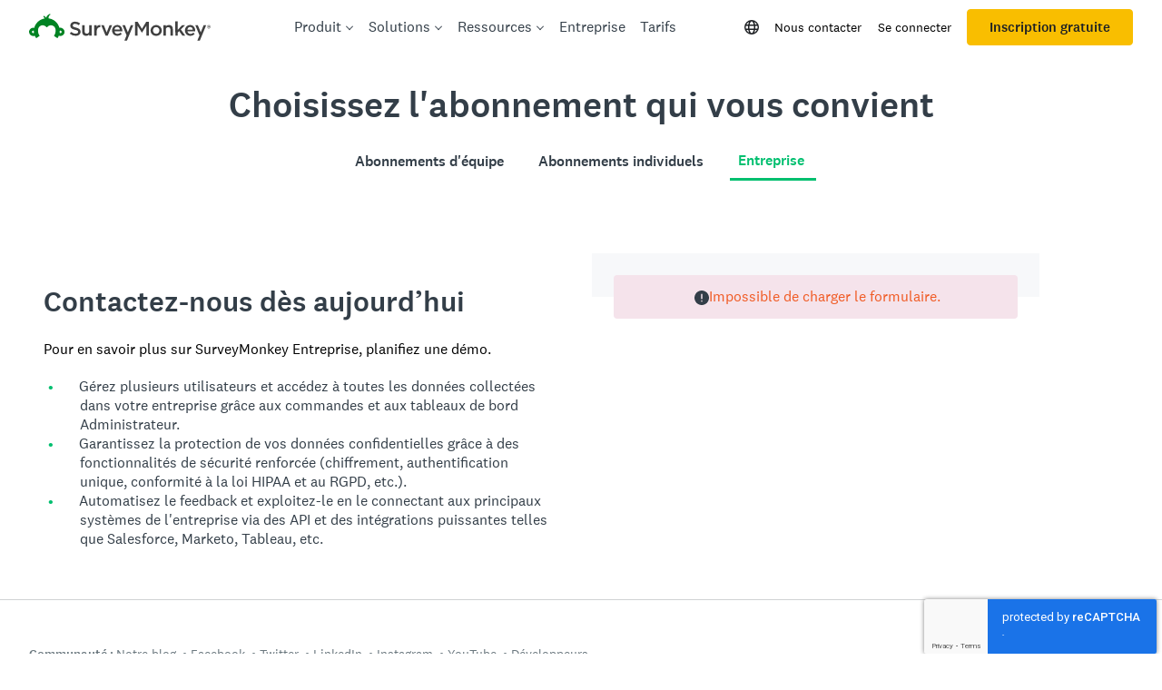

--- FILE ---
content_type: text/html; charset=utf-8
request_url: https://www.google.com/recaptcha/enterprise/anchor?ar=1&k=6LfG3rIUAAAAAB8EKgW6xnZD1DvqTwvK5Sx9y8DR&co=aHR0cHM6Ly9mci5zdXJ2ZXltb25rZXkuY29tOjQ0Mw..&hl=en&v=PoyoqOPhxBO7pBk68S4YbpHZ&size=invisible&anchor-ms=20000&execute-ms=30000&cb=h99978r6gej6
body_size: 49975
content:
<!DOCTYPE HTML><html dir="ltr" lang="en"><head><meta http-equiv="Content-Type" content="text/html; charset=UTF-8">
<meta http-equiv="X-UA-Compatible" content="IE=edge">
<title>reCAPTCHA</title>
<style type="text/css">
/* cyrillic-ext */
@font-face {
  font-family: 'Roboto';
  font-style: normal;
  font-weight: 400;
  font-stretch: 100%;
  src: url(//fonts.gstatic.com/s/roboto/v48/KFO7CnqEu92Fr1ME7kSn66aGLdTylUAMa3GUBHMdazTgWw.woff2) format('woff2');
  unicode-range: U+0460-052F, U+1C80-1C8A, U+20B4, U+2DE0-2DFF, U+A640-A69F, U+FE2E-FE2F;
}
/* cyrillic */
@font-face {
  font-family: 'Roboto';
  font-style: normal;
  font-weight: 400;
  font-stretch: 100%;
  src: url(//fonts.gstatic.com/s/roboto/v48/KFO7CnqEu92Fr1ME7kSn66aGLdTylUAMa3iUBHMdazTgWw.woff2) format('woff2');
  unicode-range: U+0301, U+0400-045F, U+0490-0491, U+04B0-04B1, U+2116;
}
/* greek-ext */
@font-face {
  font-family: 'Roboto';
  font-style: normal;
  font-weight: 400;
  font-stretch: 100%;
  src: url(//fonts.gstatic.com/s/roboto/v48/KFO7CnqEu92Fr1ME7kSn66aGLdTylUAMa3CUBHMdazTgWw.woff2) format('woff2');
  unicode-range: U+1F00-1FFF;
}
/* greek */
@font-face {
  font-family: 'Roboto';
  font-style: normal;
  font-weight: 400;
  font-stretch: 100%;
  src: url(//fonts.gstatic.com/s/roboto/v48/KFO7CnqEu92Fr1ME7kSn66aGLdTylUAMa3-UBHMdazTgWw.woff2) format('woff2');
  unicode-range: U+0370-0377, U+037A-037F, U+0384-038A, U+038C, U+038E-03A1, U+03A3-03FF;
}
/* math */
@font-face {
  font-family: 'Roboto';
  font-style: normal;
  font-weight: 400;
  font-stretch: 100%;
  src: url(//fonts.gstatic.com/s/roboto/v48/KFO7CnqEu92Fr1ME7kSn66aGLdTylUAMawCUBHMdazTgWw.woff2) format('woff2');
  unicode-range: U+0302-0303, U+0305, U+0307-0308, U+0310, U+0312, U+0315, U+031A, U+0326-0327, U+032C, U+032F-0330, U+0332-0333, U+0338, U+033A, U+0346, U+034D, U+0391-03A1, U+03A3-03A9, U+03B1-03C9, U+03D1, U+03D5-03D6, U+03F0-03F1, U+03F4-03F5, U+2016-2017, U+2034-2038, U+203C, U+2040, U+2043, U+2047, U+2050, U+2057, U+205F, U+2070-2071, U+2074-208E, U+2090-209C, U+20D0-20DC, U+20E1, U+20E5-20EF, U+2100-2112, U+2114-2115, U+2117-2121, U+2123-214F, U+2190, U+2192, U+2194-21AE, U+21B0-21E5, U+21F1-21F2, U+21F4-2211, U+2213-2214, U+2216-22FF, U+2308-230B, U+2310, U+2319, U+231C-2321, U+2336-237A, U+237C, U+2395, U+239B-23B7, U+23D0, U+23DC-23E1, U+2474-2475, U+25AF, U+25B3, U+25B7, U+25BD, U+25C1, U+25CA, U+25CC, U+25FB, U+266D-266F, U+27C0-27FF, U+2900-2AFF, U+2B0E-2B11, U+2B30-2B4C, U+2BFE, U+3030, U+FF5B, U+FF5D, U+1D400-1D7FF, U+1EE00-1EEFF;
}
/* symbols */
@font-face {
  font-family: 'Roboto';
  font-style: normal;
  font-weight: 400;
  font-stretch: 100%;
  src: url(//fonts.gstatic.com/s/roboto/v48/KFO7CnqEu92Fr1ME7kSn66aGLdTylUAMaxKUBHMdazTgWw.woff2) format('woff2');
  unicode-range: U+0001-000C, U+000E-001F, U+007F-009F, U+20DD-20E0, U+20E2-20E4, U+2150-218F, U+2190, U+2192, U+2194-2199, U+21AF, U+21E6-21F0, U+21F3, U+2218-2219, U+2299, U+22C4-22C6, U+2300-243F, U+2440-244A, U+2460-24FF, U+25A0-27BF, U+2800-28FF, U+2921-2922, U+2981, U+29BF, U+29EB, U+2B00-2BFF, U+4DC0-4DFF, U+FFF9-FFFB, U+10140-1018E, U+10190-1019C, U+101A0, U+101D0-101FD, U+102E0-102FB, U+10E60-10E7E, U+1D2C0-1D2D3, U+1D2E0-1D37F, U+1F000-1F0FF, U+1F100-1F1AD, U+1F1E6-1F1FF, U+1F30D-1F30F, U+1F315, U+1F31C, U+1F31E, U+1F320-1F32C, U+1F336, U+1F378, U+1F37D, U+1F382, U+1F393-1F39F, U+1F3A7-1F3A8, U+1F3AC-1F3AF, U+1F3C2, U+1F3C4-1F3C6, U+1F3CA-1F3CE, U+1F3D4-1F3E0, U+1F3ED, U+1F3F1-1F3F3, U+1F3F5-1F3F7, U+1F408, U+1F415, U+1F41F, U+1F426, U+1F43F, U+1F441-1F442, U+1F444, U+1F446-1F449, U+1F44C-1F44E, U+1F453, U+1F46A, U+1F47D, U+1F4A3, U+1F4B0, U+1F4B3, U+1F4B9, U+1F4BB, U+1F4BF, U+1F4C8-1F4CB, U+1F4D6, U+1F4DA, U+1F4DF, U+1F4E3-1F4E6, U+1F4EA-1F4ED, U+1F4F7, U+1F4F9-1F4FB, U+1F4FD-1F4FE, U+1F503, U+1F507-1F50B, U+1F50D, U+1F512-1F513, U+1F53E-1F54A, U+1F54F-1F5FA, U+1F610, U+1F650-1F67F, U+1F687, U+1F68D, U+1F691, U+1F694, U+1F698, U+1F6AD, U+1F6B2, U+1F6B9-1F6BA, U+1F6BC, U+1F6C6-1F6CF, U+1F6D3-1F6D7, U+1F6E0-1F6EA, U+1F6F0-1F6F3, U+1F6F7-1F6FC, U+1F700-1F7FF, U+1F800-1F80B, U+1F810-1F847, U+1F850-1F859, U+1F860-1F887, U+1F890-1F8AD, U+1F8B0-1F8BB, U+1F8C0-1F8C1, U+1F900-1F90B, U+1F93B, U+1F946, U+1F984, U+1F996, U+1F9E9, U+1FA00-1FA6F, U+1FA70-1FA7C, U+1FA80-1FA89, U+1FA8F-1FAC6, U+1FACE-1FADC, U+1FADF-1FAE9, U+1FAF0-1FAF8, U+1FB00-1FBFF;
}
/* vietnamese */
@font-face {
  font-family: 'Roboto';
  font-style: normal;
  font-weight: 400;
  font-stretch: 100%;
  src: url(//fonts.gstatic.com/s/roboto/v48/KFO7CnqEu92Fr1ME7kSn66aGLdTylUAMa3OUBHMdazTgWw.woff2) format('woff2');
  unicode-range: U+0102-0103, U+0110-0111, U+0128-0129, U+0168-0169, U+01A0-01A1, U+01AF-01B0, U+0300-0301, U+0303-0304, U+0308-0309, U+0323, U+0329, U+1EA0-1EF9, U+20AB;
}
/* latin-ext */
@font-face {
  font-family: 'Roboto';
  font-style: normal;
  font-weight: 400;
  font-stretch: 100%;
  src: url(//fonts.gstatic.com/s/roboto/v48/KFO7CnqEu92Fr1ME7kSn66aGLdTylUAMa3KUBHMdazTgWw.woff2) format('woff2');
  unicode-range: U+0100-02BA, U+02BD-02C5, U+02C7-02CC, U+02CE-02D7, U+02DD-02FF, U+0304, U+0308, U+0329, U+1D00-1DBF, U+1E00-1E9F, U+1EF2-1EFF, U+2020, U+20A0-20AB, U+20AD-20C0, U+2113, U+2C60-2C7F, U+A720-A7FF;
}
/* latin */
@font-face {
  font-family: 'Roboto';
  font-style: normal;
  font-weight: 400;
  font-stretch: 100%;
  src: url(//fonts.gstatic.com/s/roboto/v48/KFO7CnqEu92Fr1ME7kSn66aGLdTylUAMa3yUBHMdazQ.woff2) format('woff2');
  unicode-range: U+0000-00FF, U+0131, U+0152-0153, U+02BB-02BC, U+02C6, U+02DA, U+02DC, U+0304, U+0308, U+0329, U+2000-206F, U+20AC, U+2122, U+2191, U+2193, U+2212, U+2215, U+FEFF, U+FFFD;
}
/* cyrillic-ext */
@font-face {
  font-family: 'Roboto';
  font-style: normal;
  font-weight: 500;
  font-stretch: 100%;
  src: url(//fonts.gstatic.com/s/roboto/v48/KFO7CnqEu92Fr1ME7kSn66aGLdTylUAMa3GUBHMdazTgWw.woff2) format('woff2');
  unicode-range: U+0460-052F, U+1C80-1C8A, U+20B4, U+2DE0-2DFF, U+A640-A69F, U+FE2E-FE2F;
}
/* cyrillic */
@font-face {
  font-family: 'Roboto';
  font-style: normal;
  font-weight: 500;
  font-stretch: 100%;
  src: url(//fonts.gstatic.com/s/roboto/v48/KFO7CnqEu92Fr1ME7kSn66aGLdTylUAMa3iUBHMdazTgWw.woff2) format('woff2');
  unicode-range: U+0301, U+0400-045F, U+0490-0491, U+04B0-04B1, U+2116;
}
/* greek-ext */
@font-face {
  font-family: 'Roboto';
  font-style: normal;
  font-weight: 500;
  font-stretch: 100%;
  src: url(//fonts.gstatic.com/s/roboto/v48/KFO7CnqEu92Fr1ME7kSn66aGLdTylUAMa3CUBHMdazTgWw.woff2) format('woff2');
  unicode-range: U+1F00-1FFF;
}
/* greek */
@font-face {
  font-family: 'Roboto';
  font-style: normal;
  font-weight: 500;
  font-stretch: 100%;
  src: url(//fonts.gstatic.com/s/roboto/v48/KFO7CnqEu92Fr1ME7kSn66aGLdTylUAMa3-UBHMdazTgWw.woff2) format('woff2');
  unicode-range: U+0370-0377, U+037A-037F, U+0384-038A, U+038C, U+038E-03A1, U+03A3-03FF;
}
/* math */
@font-face {
  font-family: 'Roboto';
  font-style: normal;
  font-weight: 500;
  font-stretch: 100%;
  src: url(//fonts.gstatic.com/s/roboto/v48/KFO7CnqEu92Fr1ME7kSn66aGLdTylUAMawCUBHMdazTgWw.woff2) format('woff2');
  unicode-range: U+0302-0303, U+0305, U+0307-0308, U+0310, U+0312, U+0315, U+031A, U+0326-0327, U+032C, U+032F-0330, U+0332-0333, U+0338, U+033A, U+0346, U+034D, U+0391-03A1, U+03A3-03A9, U+03B1-03C9, U+03D1, U+03D5-03D6, U+03F0-03F1, U+03F4-03F5, U+2016-2017, U+2034-2038, U+203C, U+2040, U+2043, U+2047, U+2050, U+2057, U+205F, U+2070-2071, U+2074-208E, U+2090-209C, U+20D0-20DC, U+20E1, U+20E5-20EF, U+2100-2112, U+2114-2115, U+2117-2121, U+2123-214F, U+2190, U+2192, U+2194-21AE, U+21B0-21E5, U+21F1-21F2, U+21F4-2211, U+2213-2214, U+2216-22FF, U+2308-230B, U+2310, U+2319, U+231C-2321, U+2336-237A, U+237C, U+2395, U+239B-23B7, U+23D0, U+23DC-23E1, U+2474-2475, U+25AF, U+25B3, U+25B7, U+25BD, U+25C1, U+25CA, U+25CC, U+25FB, U+266D-266F, U+27C0-27FF, U+2900-2AFF, U+2B0E-2B11, U+2B30-2B4C, U+2BFE, U+3030, U+FF5B, U+FF5D, U+1D400-1D7FF, U+1EE00-1EEFF;
}
/* symbols */
@font-face {
  font-family: 'Roboto';
  font-style: normal;
  font-weight: 500;
  font-stretch: 100%;
  src: url(//fonts.gstatic.com/s/roboto/v48/KFO7CnqEu92Fr1ME7kSn66aGLdTylUAMaxKUBHMdazTgWw.woff2) format('woff2');
  unicode-range: U+0001-000C, U+000E-001F, U+007F-009F, U+20DD-20E0, U+20E2-20E4, U+2150-218F, U+2190, U+2192, U+2194-2199, U+21AF, U+21E6-21F0, U+21F3, U+2218-2219, U+2299, U+22C4-22C6, U+2300-243F, U+2440-244A, U+2460-24FF, U+25A0-27BF, U+2800-28FF, U+2921-2922, U+2981, U+29BF, U+29EB, U+2B00-2BFF, U+4DC0-4DFF, U+FFF9-FFFB, U+10140-1018E, U+10190-1019C, U+101A0, U+101D0-101FD, U+102E0-102FB, U+10E60-10E7E, U+1D2C0-1D2D3, U+1D2E0-1D37F, U+1F000-1F0FF, U+1F100-1F1AD, U+1F1E6-1F1FF, U+1F30D-1F30F, U+1F315, U+1F31C, U+1F31E, U+1F320-1F32C, U+1F336, U+1F378, U+1F37D, U+1F382, U+1F393-1F39F, U+1F3A7-1F3A8, U+1F3AC-1F3AF, U+1F3C2, U+1F3C4-1F3C6, U+1F3CA-1F3CE, U+1F3D4-1F3E0, U+1F3ED, U+1F3F1-1F3F3, U+1F3F5-1F3F7, U+1F408, U+1F415, U+1F41F, U+1F426, U+1F43F, U+1F441-1F442, U+1F444, U+1F446-1F449, U+1F44C-1F44E, U+1F453, U+1F46A, U+1F47D, U+1F4A3, U+1F4B0, U+1F4B3, U+1F4B9, U+1F4BB, U+1F4BF, U+1F4C8-1F4CB, U+1F4D6, U+1F4DA, U+1F4DF, U+1F4E3-1F4E6, U+1F4EA-1F4ED, U+1F4F7, U+1F4F9-1F4FB, U+1F4FD-1F4FE, U+1F503, U+1F507-1F50B, U+1F50D, U+1F512-1F513, U+1F53E-1F54A, U+1F54F-1F5FA, U+1F610, U+1F650-1F67F, U+1F687, U+1F68D, U+1F691, U+1F694, U+1F698, U+1F6AD, U+1F6B2, U+1F6B9-1F6BA, U+1F6BC, U+1F6C6-1F6CF, U+1F6D3-1F6D7, U+1F6E0-1F6EA, U+1F6F0-1F6F3, U+1F6F7-1F6FC, U+1F700-1F7FF, U+1F800-1F80B, U+1F810-1F847, U+1F850-1F859, U+1F860-1F887, U+1F890-1F8AD, U+1F8B0-1F8BB, U+1F8C0-1F8C1, U+1F900-1F90B, U+1F93B, U+1F946, U+1F984, U+1F996, U+1F9E9, U+1FA00-1FA6F, U+1FA70-1FA7C, U+1FA80-1FA89, U+1FA8F-1FAC6, U+1FACE-1FADC, U+1FADF-1FAE9, U+1FAF0-1FAF8, U+1FB00-1FBFF;
}
/* vietnamese */
@font-face {
  font-family: 'Roboto';
  font-style: normal;
  font-weight: 500;
  font-stretch: 100%;
  src: url(//fonts.gstatic.com/s/roboto/v48/KFO7CnqEu92Fr1ME7kSn66aGLdTylUAMa3OUBHMdazTgWw.woff2) format('woff2');
  unicode-range: U+0102-0103, U+0110-0111, U+0128-0129, U+0168-0169, U+01A0-01A1, U+01AF-01B0, U+0300-0301, U+0303-0304, U+0308-0309, U+0323, U+0329, U+1EA0-1EF9, U+20AB;
}
/* latin-ext */
@font-face {
  font-family: 'Roboto';
  font-style: normal;
  font-weight: 500;
  font-stretch: 100%;
  src: url(//fonts.gstatic.com/s/roboto/v48/KFO7CnqEu92Fr1ME7kSn66aGLdTylUAMa3KUBHMdazTgWw.woff2) format('woff2');
  unicode-range: U+0100-02BA, U+02BD-02C5, U+02C7-02CC, U+02CE-02D7, U+02DD-02FF, U+0304, U+0308, U+0329, U+1D00-1DBF, U+1E00-1E9F, U+1EF2-1EFF, U+2020, U+20A0-20AB, U+20AD-20C0, U+2113, U+2C60-2C7F, U+A720-A7FF;
}
/* latin */
@font-face {
  font-family: 'Roboto';
  font-style: normal;
  font-weight: 500;
  font-stretch: 100%;
  src: url(//fonts.gstatic.com/s/roboto/v48/KFO7CnqEu92Fr1ME7kSn66aGLdTylUAMa3yUBHMdazQ.woff2) format('woff2');
  unicode-range: U+0000-00FF, U+0131, U+0152-0153, U+02BB-02BC, U+02C6, U+02DA, U+02DC, U+0304, U+0308, U+0329, U+2000-206F, U+20AC, U+2122, U+2191, U+2193, U+2212, U+2215, U+FEFF, U+FFFD;
}
/* cyrillic-ext */
@font-face {
  font-family: 'Roboto';
  font-style: normal;
  font-weight: 900;
  font-stretch: 100%;
  src: url(//fonts.gstatic.com/s/roboto/v48/KFO7CnqEu92Fr1ME7kSn66aGLdTylUAMa3GUBHMdazTgWw.woff2) format('woff2');
  unicode-range: U+0460-052F, U+1C80-1C8A, U+20B4, U+2DE0-2DFF, U+A640-A69F, U+FE2E-FE2F;
}
/* cyrillic */
@font-face {
  font-family: 'Roboto';
  font-style: normal;
  font-weight: 900;
  font-stretch: 100%;
  src: url(//fonts.gstatic.com/s/roboto/v48/KFO7CnqEu92Fr1ME7kSn66aGLdTylUAMa3iUBHMdazTgWw.woff2) format('woff2');
  unicode-range: U+0301, U+0400-045F, U+0490-0491, U+04B0-04B1, U+2116;
}
/* greek-ext */
@font-face {
  font-family: 'Roboto';
  font-style: normal;
  font-weight: 900;
  font-stretch: 100%;
  src: url(//fonts.gstatic.com/s/roboto/v48/KFO7CnqEu92Fr1ME7kSn66aGLdTylUAMa3CUBHMdazTgWw.woff2) format('woff2');
  unicode-range: U+1F00-1FFF;
}
/* greek */
@font-face {
  font-family: 'Roboto';
  font-style: normal;
  font-weight: 900;
  font-stretch: 100%;
  src: url(//fonts.gstatic.com/s/roboto/v48/KFO7CnqEu92Fr1ME7kSn66aGLdTylUAMa3-UBHMdazTgWw.woff2) format('woff2');
  unicode-range: U+0370-0377, U+037A-037F, U+0384-038A, U+038C, U+038E-03A1, U+03A3-03FF;
}
/* math */
@font-face {
  font-family: 'Roboto';
  font-style: normal;
  font-weight: 900;
  font-stretch: 100%;
  src: url(//fonts.gstatic.com/s/roboto/v48/KFO7CnqEu92Fr1ME7kSn66aGLdTylUAMawCUBHMdazTgWw.woff2) format('woff2');
  unicode-range: U+0302-0303, U+0305, U+0307-0308, U+0310, U+0312, U+0315, U+031A, U+0326-0327, U+032C, U+032F-0330, U+0332-0333, U+0338, U+033A, U+0346, U+034D, U+0391-03A1, U+03A3-03A9, U+03B1-03C9, U+03D1, U+03D5-03D6, U+03F0-03F1, U+03F4-03F5, U+2016-2017, U+2034-2038, U+203C, U+2040, U+2043, U+2047, U+2050, U+2057, U+205F, U+2070-2071, U+2074-208E, U+2090-209C, U+20D0-20DC, U+20E1, U+20E5-20EF, U+2100-2112, U+2114-2115, U+2117-2121, U+2123-214F, U+2190, U+2192, U+2194-21AE, U+21B0-21E5, U+21F1-21F2, U+21F4-2211, U+2213-2214, U+2216-22FF, U+2308-230B, U+2310, U+2319, U+231C-2321, U+2336-237A, U+237C, U+2395, U+239B-23B7, U+23D0, U+23DC-23E1, U+2474-2475, U+25AF, U+25B3, U+25B7, U+25BD, U+25C1, U+25CA, U+25CC, U+25FB, U+266D-266F, U+27C0-27FF, U+2900-2AFF, U+2B0E-2B11, U+2B30-2B4C, U+2BFE, U+3030, U+FF5B, U+FF5D, U+1D400-1D7FF, U+1EE00-1EEFF;
}
/* symbols */
@font-face {
  font-family: 'Roboto';
  font-style: normal;
  font-weight: 900;
  font-stretch: 100%;
  src: url(//fonts.gstatic.com/s/roboto/v48/KFO7CnqEu92Fr1ME7kSn66aGLdTylUAMaxKUBHMdazTgWw.woff2) format('woff2');
  unicode-range: U+0001-000C, U+000E-001F, U+007F-009F, U+20DD-20E0, U+20E2-20E4, U+2150-218F, U+2190, U+2192, U+2194-2199, U+21AF, U+21E6-21F0, U+21F3, U+2218-2219, U+2299, U+22C4-22C6, U+2300-243F, U+2440-244A, U+2460-24FF, U+25A0-27BF, U+2800-28FF, U+2921-2922, U+2981, U+29BF, U+29EB, U+2B00-2BFF, U+4DC0-4DFF, U+FFF9-FFFB, U+10140-1018E, U+10190-1019C, U+101A0, U+101D0-101FD, U+102E0-102FB, U+10E60-10E7E, U+1D2C0-1D2D3, U+1D2E0-1D37F, U+1F000-1F0FF, U+1F100-1F1AD, U+1F1E6-1F1FF, U+1F30D-1F30F, U+1F315, U+1F31C, U+1F31E, U+1F320-1F32C, U+1F336, U+1F378, U+1F37D, U+1F382, U+1F393-1F39F, U+1F3A7-1F3A8, U+1F3AC-1F3AF, U+1F3C2, U+1F3C4-1F3C6, U+1F3CA-1F3CE, U+1F3D4-1F3E0, U+1F3ED, U+1F3F1-1F3F3, U+1F3F5-1F3F7, U+1F408, U+1F415, U+1F41F, U+1F426, U+1F43F, U+1F441-1F442, U+1F444, U+1F446-1F449, U+1F44C-1F44E, U+1F453, U+1F46A, U+1F47D, U+1F4A3, U+1F4B0, U+1F4B3, U+1F4B9, U+1F4BB, U+1F4BF, U+1F4C8-1F4CB, U+1F4D6, U+1F4DA, U+1F4DF, U+1F4E3-1F4E6, U+1F4EA-1F4ED, U+1F4F7, U+1F4F9-1F4FB, U+1F4FD-1F4FE, U+1F503, U+1F507-1F50B, U+1F50D, U+1F512-1F513, U+1F53E-1F54A, U+1F54F-1F5FA, U+1F610, U+1F650-1F67F, U+1F687, U+1F68D, U+1F691, U+1F694, U+1F698, U+1F6AD, U+1F6B2, U+1F6B9-1F6BA, U+1F6BC, U+1F6C6-1F6CF, U+1F6D3-1F6D7, U+1F6E0-1F6EA, U+1F6F0-1F6F3, U+1F6F7-1F6FC, U+1F700-1F7FF, U+1F800-1F80B, U+1F810-1F847, U+1F850-1F859, U+1F860-1F887, U+1F890-1F8AD, U+1F8B0-1F8BB, U+1F8C0-1F8C1, U+1F900-1F90B, U+1F93B, U+1F946, U+1F984, U+1F996, U+1F9E9, U+1FA00-1FA6F, U+1FA70-1FA7C, U+1FA80-1FA89, U+1FA8F-1FAC6, U+1FACE-1FADC, U+1FADF-1FAE9, U+1FAF0-1FAF8, U+1FB00-1FBFF;
}
/* vietnamese */
@font-face {
  font-family: 'Roboto';
  font-style: normal;
  font-weight: 900;
  font-stretch: 100%;
  src: url(//fonts.gstatic.com/s/roboto/v48/KFO7CnqEu92Fr1ME7kSn66aGLdTylUAMa3OUBHMdazTgWw.woff2) format('woff2');
  unicode-range: U+0102-0103, U+0110-0111, U+0128-0129, U+0168-0169, U+01A0-01A1, U+01AF-01B0, U+0300-0301, U+0303-0304, U+0308-0309, U+0323, U+0329, U+1EA0-1EF9, U+20AB;
}
/* latin-ext */
@font-face {
  font-family: 'Roboto';
  font-style: normal;
  font-weight: 900;
  font-stretch: 100%;
  src: url(//fonts.gstatic.com/s/roboto/v48/KFO7CnqEu92Fr1ME7kSn66aGLdTylUAMa3KUBHMdazTgWw.woff2) format('woff2');
  unicode-range: U+0100-02BA, U+02BD-02C5, U+02C7-02CC, U+02CE-02D7, U+02DD-02FF, U+0304, U+0308, U+0329, U+1D00-1DBF, U+1E00-1E9F, U+1EF2-1EFF, U+2020, U+20A0-20AB, U+20AD-20C0, U+2113, U+2C60-2C7F, U+A720-A7FF;
}
/* latin */
@font-face {
  font-family: 'Roboto';
  font-style: normal;
  font-weight: 900;
  font-stretch: 100%;
  src: url(//fonts.gstatic.com/s/roboto/v48/KFO7CnqEu92Fr1ME7kSn66aGLdTylUAMa3yUBHMdazQ.woff2) format('woff2');
  unicode-range: U+0000-00FF, U+0131, U+0152-0153, U+02BB-02BC, U+02C6, U+02DA, U+02DC, U+0304, U+0308, U+0329, U+2000-206F, U+20AC, U+2122, U+2191, U+2193, U+2212, U+2215, U+FEFF, U+FFFD;
}

</style>
<link rel="stylesheet" type="text/css" href="https://www.gstatic.com/recaptcha/releases/PoyoqOPhxBO7pBk68S4YbpHZ/styles__ltr.css">
<script nonce="dho-3YJFPuk8I_KY05vgcw" type="text/javascript">window['__recaptcha_api'] = 'https://www.google.com/recaptcha/enterprise/';</script>
<script type="text/javascript" src="https://www.gstatic.com/recaptcha/releases/PoyoqOPhxBO7pBk68S4YbpHZ/recaptcha__en.js" nonce="dho-3YJFPuk8I_KY05vgcw">
      
    </script></head>
<body><div id="rc-anchor-alert" class="rc-anchor-alert"></div>
<input type="hidden" id="recaptcha-token" value="[base64]">
<script type="text/javascript" nonce="dho-3YJFPuk8I_KY05vgcw">
      recaptcha.anchor.Main.init("[\x22ainput\x22,[\x22bgdata\x22,\x22\x22,\[base64]/[base64]/[base64]/ZyhXLGgpOnEoW04sMjEsbF0sVywwKSxoKSxmYWxzZSxmYWxzZSl9Y2F0Y2goayl7RygzNTgsVyk/[base64]/[base64]/[base64]/[base64]/[base64]/[base64]/[base64]/bmV3IEJbT10oRFswXSk6dz09Mj9uZXcgQltPXShEWzBdLERbMV0pOnc9PTM/bmV3IEJbT10oRFswXSxEWzFdLERbMl0pOnc9PTQ/[base64]/[base64]/[base64]/[base64]/[base64]\\u003d\x22,\[base64]\\u003d\x22,\x22wpQrX2jClcO2wqbCp8OSWcO9dEPDjxN+wrEAw5JDHDrCn8KjCMOGw4UmacO4c0PCjcO8wr7CgAAOw7x5acKtwqpJX8KKd2RVw4o4wpPChsOJwoNuwqcKw5UDck7CosKawqfCt8Opwo4CDMO+w7bDt0g5wpvDhsOSwrLDlGgEFcKCwrcmEDFoG8OCw4/DqcKywqxORwZow4Uiw4vCgw/Cvh9gccOgw63CpQbCo8KvecO6Q8OJwpFCwoBxAzE5w47CnnXClsO0LsObw41Ew4NXKMOcwrxwwrfDlDhSCzISSlRsw5Nxd8KKw5dlw4zDoMOqw6Qrw4rDpmrCh8KAwpnDhQTDrDUzw5U6MnXDikJcw6fDo13CnB/[base64]/w6R1fMKtI8KkEMKfRko+wpoowoNJw6s6w5RQw4/DkwMcT2g1McKPw65oOcOUwoDDl8O2A8Kdw6rDmFRaDcOcVMKlX0XCtTp0wq5Dw6rCsW9rUhFzw4zCp3AcwpprE8OKDcO6FRU1LzBpwqrCuXBJwqPCpUfCkHvDpcKmbXfCnl9rHcORw6FPw5AcDsOaO1UIa8O1c8KIw69Rw4k/CDBVe8OEw5/Ck8OhGMKJJj/CrsKtP8KcwqvDuMOrw5Ylw5zDmMOmwqh2EjobwonDgsO3Z2LDq8OsfcOHwqEke8OrTUNzcSjDi8KGf8KQwrfCoMOufn/CqQ3Di3nCijxsT8OsM8OfwpzDpsOlwrFOwoJ4eGhRNsOawp0jB8O/[base64]/DmsKmwr/ClsOlMDYEw4IDTMKfesKrdMKaZMOfcTnCpycLwq3DnMOjwpjCukZGWcKnXU0PRsOFw51HwoJ2EUDDiwR5w55rw4PCtMKqw6kGPcOOwr/Ch8OPKn/CscKbw5AMw4xqw7gAMMKNw7Nzw5NAGh3DqxzCtcKLw7UFw4Amw43CicKhO8KLYRTDpsOSIMOPPWrCrsKMEADDgm5AbSLDuB/[base64]/CtsO7AH1DXMOFNMOGw7/[base64]/CuMKTdA7DhmPCvx04wpbCu33CiMOTU8Oewrs9ZMKdBittwoFPV8OpISA0aGtiwrHCkcKOw6nDh05xCMKyw7cUCVHDhSglbMO3WMKzwr1rwpd7w4dswpLDrMKfIcOXSsKHwqXCuE/CiX9nwp/CosKHXMKedsOHCMO8EMOgd8KHRMOKfjZ+UsK6BCNPTUVvwoN7OcO5w7rCvcOEwrrCkETDhhTDvMO2QsKKWC1Iwrg4DxFrAMKKw6YmHcOmwonCoMOhM3wmVcKJwr/ChE1ywrXChQbCpiovw611Hhwxw43Cq1Z+eG7ClQpyw6HCiQXCiT8nw6JyGMO1w6bDojnDr8OPw5NMwpjCrE5VwqRaWsOlUMKDX8KYA0/CkSBENw1lNcOLEy4Qw7vDg3HCnsKNwoHDqcKjTEY0w6tpwrxpfHhWwrHDhBrDscO1NnzDrRHDlhvDhcKWBVR6DTINw5DCrMO1ZMOmwpnCrsKGcsKJW8O/[base64]/BzgHwrh8wqsEwr9jw7hPLzvCvjPCv8KkwqkMw4tEw6XCpQAAw4LCowvDlcK0w6/CmmzDizjChMOgRh1pI8Otw5RRwovCl8OVwrkIwpJOw6A+QMOCwpXDu8KiBlLCtsOFwosDw5rDpzguw6TDscKRBmIRdD/CjhFhTsOaDGLDksOKwojCjjbCicOww6vCjMK6wrYOb8OOQ8KIGMObwoLDg0IswrxiwqPCj0UWCsKiT8K4YTrCkHwCNsK3wo/DqsOVLAEoI2fCqmXCrFbClmQ2G8OjQMOnd0PCq1zDgQvDl2PDtMOWd8OPwr/CvcOmwrBPPTLDiMOxDsOvwofCi8KxOsO/RBtKQGDDtMOsOcOdL3oMwqtRw5/[base64]/ChMO5wp3ClkkjWx1Ew4PDl1/CthVHM3Jkw7TDtAp9dQJjGsKlScOWCx3DusOZTcOPw65/OFthwrTDusKBIMK4NDcJAcKSw43CkxjCn2U6wrvChsO3wofCq8K4w6vCscKmwoYNw5zCm8K5LMKiwpXCtg5+wrIuXEnCu8KIw53Di8KCHsOiWlPDk8OWejfDk3TDrMK9w4oVA8ODw7XDlHLDhMOYa1oAD8KUUsKqwqbDrcO8w6Yzw6vDkTM/wp3DgMOSwq9cJsKVD8KNcwnCt8O/McOnwpEmOWkfbcK3w71twrpEJsKScMKmw7bDgDLCpcK3PcKiYH3Do8OOZcKnEMOuw4lJwo/CosO3dTV/Q8OqahEDw6p8w6hwXWwhdsO/UTM1VsKrHxHDumzCr8KJw7Flw5XCtcKfw4DCmMOnJUN2wrcbTMKhMGDDgcKNwoMtdgVLw5rCoHnDjnVXK8O9w65iwpkRHcKRGcOjw4bDn2sxLnhbU2jDgEXCi3DCp8Ovwq7Dr8K/QsK5IWlqwo/Cm3kWIsOhw6DCqkd3LW/CtVNQwq9OVcKtDDDDjsO9NMK+dRllbAMrEcOqFQjDicO1w61+NFk5wrbCiGVowpvCt8O3YDkabydMw6c3wrfCscOtwo3CkkjDm8OkCMOqwrfCmTjDtVrDtgRPTMKqUCDDqcK/bcOJwqZEwqHCiRvClcKkwoFMwqR+wqzCr35jV8KeQ3cAwqRgwoQWwpnCjFMxQ8OHwr9Fwo3CgcKkw77Ci3w2LEPDh8Kaw50Dw6/Ckw9WW8O7MsKMw5tawq5YYQjDhMOCwqjDvmNHw7TCtHkdw6TDpmYgw7nDp0RUwp5+PDXCvV7DpsK6wo3Ch8K5wolYw5jCocKpAUDDn8OWKcKpwrF4wrItw6bDiSoZw6AlwoTDqSZHw67DpsO/[base64]/DuHHDmMKOwrnCpMOQwrvDgyRjOi59w5IdfG/DmMODw4ZuwpQ7w5MGwq7DiMKaMgZnw5Fbw47Ch17DpsO2NsOSLMO0wpbDhMKBTVk6wogycnMgGsKSw5rCowDCjcKXwqM7e8KAISYTw47DlXXDognCiGrDk8O+wp1MdMODwqDDsMKWYcKUwoFtw7LCrkjDmsOcdMKewrkBwrdmT2s+wpjCi8OYfQpvwoR9wo/CiVJHwrAGID8sw5p7w4HDqcO+CFgubzHCqsKbw7lFAcKfwpLDpsKpEcOiZsKSOsK6J2/CgcKUwpTDm8OODBQWM3TCk2s5w5fCuw7Cq8OmEsOVXcOBXhpxLMKWw7LDjMOZw40JC8Oke8OEXsOvPcKDwpdDwqEIwqzCuU8OwqLDs319wqjCiTBpwrbClm5/[base64]/[base64]/Dq1fCscOVwqTDlDIWw53CiMOhCnfCnsK5cMOaF8ORwq3DtC/CliU+WXrClTQRw47Cp3Fpa8KhSsKVal3CklrDlkNJb8KmE8K/[base64]/[base64]/DpMKSc8OEHgQ4wqoew6fDtcKTwqDCn8KVw7nCk8KvwqRCw4k6IAonwqY0M8OHw5TDlTdpKxoxe8Ocwq/DosO3MWXDlBLDpipCMcKBw4vDuMKwwo7CrWcNwpzDrMOkWMO+w6kzIAPChsOIVhxdw5HDhg/DmRpfwpx5KUlYRk3ChGfCn8KYJ1bDicKpwr1TZ8KdwqLChsKjw4DDn8KXwo3Cp1TCpXTDv8O9Ul/[base64]/DvcKvw4LCqk1Pw4/Ctz1nEzTCjAHDsgUtwoLCocOwXcO/wpnDksKdw7oXWETCozPCpcKewq7CrS5JwogcWsONw4TCvMKxw4fCi8KIOsOuJ8K5w5jDrMOpw4HCnTfClk4hw4nCqAHCig5Gw5rCuxZBwprDml9bwp7CqGbDi2vDlMKUIcO3EsK1TsKTw6URwrTDkEzDtsOdw50Sw54mJA8Hwp1BCjNRw6Q8wrZiwqgswpjCt8KxbMO/w5PChcObH8OMPAF/LcKCdhzCrDfCsmTCtcKOBsOjPsO9wpFMw63CkUvChsOawrnDm8OHRh12w7UZwoDDq8Kew5U6GE4FAcKUNCDCjcO/a3zCo8KpDsKcYVPDkRMqRsKJw57DizXDscOMSX5Mwp0rw5QVwrQtXkBVwpAtw6HDtEsFHcKUVcOOw5gfc18iJEvCgAY4wp/DvUDDocKBdBjDp8OVNsORw43Di8OgX8OUOMOlIlLCksOAGSp4w7QiecKIOsKtwqnDmCQlb1zDkgoTw45vwrY6ahQVEsKeY8K3wpotw4oVw7xXXcKIwpJjw7FgYsKfCsKRwroJw5LCpsOMJRAMNQ3CnMOSwrfDi8Oow4PChcKxwpBZCUzDlMOleMKWw4/[base64]/DoiBFwpfDqcKcw4nCm8KHw68YUlUNcVoHUgbDp8OXWUIhw6vCnhnCt346woMgwpI6wpXDp8OzwqUuw67Dg8K8wrHDqBrDohXDkRtKwoJLO1bCmMOAw77Cr8KRw6TCisO/[base64]/DkcO8w7vCixRsFsO1wozClMOFYTDDu8K3w6JVUsOrw58iHMKMw7wqFsKyDh3ClsO2BsOPdFrDgyF8woMFe3nCvcKiwrDDlcKywrrDrMOtJGI6woXDncKdw4YxbFjCgcOyJGvDqsOfY2LDssOww7s6asOlf8Kqw4t8XGnDlMOuw57Dhj3DisOBwo/DuS3DrcKuwrZyS1FJX3Uowp3CqMOMPhLCpxQncMKxwq14w71Nw795JDPDhsOcOULCrsKhP8Opw6LDszo/w7jCrnw4wog0wqvCnBHDkMOrw5ZcF8K2w5zDlsO1w63Dq8OiwpxXFSPDkhpaTsO2w63CmcKlw5DDicKDwqrCqMKaNsOfZ0XCqMOfwpscDAVDJ8OXNSvCpcKewqrCo8OPcMKxwpPDhm/[base64]/[base64]/CsABLJcKTwq3Dg8KMw5wpQ8OKw57CmsO+woEjDsK8GyPCtQwRwqHCu8OUJUrDvS92w6VtXAZhdWrCrMO9WzA3w7hAwqUKVjBrSEMZw4bDjsKmw6JBw5M8cXIRUsO/ADxebsK2w4LCkMKPfsOaR8O6w5rClsKjBcOFPMKiwpAOwoo6w5nCnsKEw6Q9wrNZw5/[base64]/CucKZwoXCrlHDoMOXw5rDojZfw6tsw7crwprCqMKJHsOCw4oEJMO6acKYahTCqsKuwqIiw5PCqwfDmwQ8dk/CiQcFw4HDvjEBNC/[base64]/Dj8KadDTDklclZD0OJ8OIw4J+w5/CvAXCu8OVEMO1bcK0XnAmwq5/WxpsZlNdwrcBw5zDvsO9I8KAwqvCk1jDl8OwAsOow7lhw4sNw7IgUEJQYCHCuhlMZcOuwpdxbT7DpMOQZ01gw4B9a8OIH8O5TCokw6kkdsOdw43Cu8KhdB/Ci8OkC2sew5QpWBNRUsK4wqfCv0p+OcO/[base64]/Di1TDtCcsw7UOc3jCmsONw6jDisKmwrNCAsOAF8K3J8OjTMOgw5d8w4ZuCcO/w4kWwqTDq3wOfsO+X8OkO8KWDRjCqMKeHDfCjsKDwobCgmHCv08GXcOLwq/[base64]/wq5bJndUMBjDgMOsD8OSw6VMKSRSazPDusK/B295WWkCRcOXSsKmCjdmeyzCssOjfcK/KEt3c1cLfDwJwpbDtDFiUsKQwq/CtyLDngZGwp0xwq0PPBcBw6XCilfCuVfDksKJw5Fdw5Y4fsOew5EFw6/CucKLFH3DmcO9YsKoNcKzw4DDv8OuwonCr2DDtj8lAwTDiwddGUHCn8Ocw48uwrvDvcK/[base64]/ClMKHKMKSUVYCbMOGwrwvY3PDo8O6wofCnBrDvcO+w7/Dt8OVbkoIOCbCpjTCgcKQHSjDq2TDiA/Dr8OEw7VGwp11w6bCk8Kyw4bCjsK/XE7DncKmw6hzHikMwoMjGsO7DsKFPMKOwodQwrXDgMOYw71QXcO6wo3Dry8PwovDicOOeMKRwq5xWMOya8KeI8Kvd8ONw6bDkUzDjsKAE8KDfznCvg/CnHAmwoVAw6zDm17Cg1zCmsK/UsOLbznDucOXA8KRb8OJOxnCmMO+wrnDvXtOD8OkHMKEw6rDhDHDu8Kvwo/CtsK1bcKNw6/ClMODw4HDsjYIPsKNX8OCBhoyRcO/TgrClzLCj8Kqc8KWSMKdwoDCgMKHDHDCksKZwpbCtSAAw53Ct0BhQsOZHDlZw4PCrRDDlcKMw5PCnMOIw5A8JsO5wrXCj8KCNcOAw7wjwq/Di8OJw53Cv8K4TQIZwqd9LyrDoUXCqHTCpxbDj2rCrcO2ewgtw5jComHDlkQtYgzCiMOtEsOjwrnCgMKcPcOSw6rDu8Oaw752WBcVcUwDawABw5fDj8ODwqjDvHc3Yw8YwobCriVzDMOrWV5BZ8O5JGBvVi3DmsO/wocnCFzCtUPDoHvCvcOwW8OUw6IKJMOkw6vDtnrCqRXCp3/DosKRAhgxwpx+w5/CgFvDiBszw5tNdCUiZsKcD8OFw4nCn8OLVVnClMKYdsOawoYmRMKLw4IGw5LDvzwBasKJeSNAZMK2wq87w4vCmhnCggoNDFTDlMKbwrNfwoXCmHjDlcKrwpJ+w4t6B3XCiwxvw5DCrsKpQMKKw6Y3wpZgS8O4dVJuw4/CkSbDt8ODw6IFflpvUhvCpnTCkicQw7fDo1nClMOGawnCgMKofU/Co8KlXnFnw63CpcOVwoDDh8OQJU8jbMKIw4hMGnBnwqUJYMKWa8KSw4lYXsKFDTEmWMO5FcOQw7XDrsOcw54QV8ONFjXCoMKmPEfCr8OjwpbCimDDv8ONBW4EH8Oqw4nCtH4Qw5rChMO4esOfw4JCOsKnZ3/[base64]/[base64]/DmnYEKsOfXcKvDcOSCcOeWcKHw7QQwod6wpjDt8ORYS9sfsKow5rCpHjDlFplMcOrHz5dPkXDmW0/F0bDiALDpsOAw7HCq0Nkw5rCtR9QH3NADMOpwq82w5B4w6hdP1nCqVguw45tZ1/ChTLDozfDkcOMw5bCtRdoHsOEwo7CkMOtGho3a1hjwqUBfsK6wqTCol84wqoqWAs+w75RwoTCrWEEbhVTw4oRUMO/WcKewq7DncOKwqR+w6vDgCzDgMO7wpsCDMKywqtHwrldOEtQw7wKMMKdMzbDjMOOIcO8R8KwG8O6NsKuSArCusOlF8Oaw6IeDRM0wrfDgVjDpAnCn8OJBxfDnk0JwoF0GMK2wpo1w5xKQcKxM8ODJSADOy8qw4U4w6LDvR3ChHMHw6PClMOlUgV8dMOHwrvCp3cJw6A/[base64]/WMKIwqjCm8OJwq11QsOgCR7CncOZw7jDqsKrw4EiZnHCnHXDqcODbyFcw5rDhsKtAjDCkHnDgQ9mwpHCjcOXYBFuS3A9wp0Dw5DCpCIvw6V3bMKIwqg3w5UNw6fCkAxQw4BNwqrDomdsAcKvCcOFGUDDpWFcWMOPw6N/wrnCnB0Mwph2wr5rQ8K7w41iwrHDkcK9w7MmbULClFfCicONNBbCiMOtQUjCjcOYw6BefG4kJgVMw7EhO8KKB2FxE3dFCsO4A8KOw4RBQhzDhlI4w4F9wrNdw4/ComvCscKgfUYkQMKUKFtPGWfDuktBAMK+w5IwRMKcYxTCiRwLADfDjcOdw6bCncKcw4zDsXXDi8KcJH/ChMOfw5TDhsK4w6YeKHcYw55HGsK5wr06w7IWA8KJKnTDj8K7w5TDpsOrwqnDlC1Wwp4jM8OOwqPDpifDjcOVFsO4w6NEw54tw6lawopTZ2nDklQrw6AuScO+w5x/eMKWXcOLEQxLw4XCqxfCnFTCinvDlGfCgU3DnV0eSSzCghHDjFVDQsOYwrsXwpRVwpckw5tWw4Y+fsO0chTDqmJHP8KRw58gXCBkwqQEKsK4w5V4w6zCjMOgwqEZAsOLwqYwI8KNwr7DtsKRw6nCqxdawp/Cqz5iBcKFdsK8RsK/w6hMwpkJw7xSDnTCnsOQMVPCjMKNLktrw4nDjTYcZynCgcKNw50Dwq4hJwpxbMO8wrbDlj3DmsOpQMK2dcKuLcOCZHPCgsOuw5TDtys6w6/[base64]/[base64]/ClnLCskZtw7ggw6zDqijCvsKmVsOXwpXDjsOsw40TEA9Gw7NnacKKwonCpCvCl8KAw6wwwpXDmsKswonCiRtcwpHDpAlrHcOZHSh9wqfDicONw6fDtxpcY8OAD8OIw4lXfcKeK1oUw5J+PcOCw5kNw48fw6/CilM/w6/CgcKDw5DCn8O1eWoGMsOFJj/DsWvDqSdBwrXCvcKww7bDvz/DlcKgLALDhMKzwoDCtcOuTC7Ci0PCuUATwqvDhcKdBcKPGcKrwpFGworDrsOGwo0ow73Cg8Kvw7rCpzzDn1N6b8O1w4c6JHXCqMK/w4vCgsOnwrTCrArDssOTw7PDoRHDqcKVw7HDpsKLw6x+SjNKJcO2wpEdwolKKcOmHGkxWMKsWW7DtsKaFMKlw6zCtCTCoBdYR3Z9wrrCjAoARgnCm8KnNSPDpsONw49/CnDCoWbCjcODw5YEw4TDg8ONJSnDusOBwr0iQsKUwpHDrMK1HDkJbnfDgFMGwr1EAcKHe8O2wqw1w5lew7rCp8KWCcKNw443woPCj8Oew4UFw6vCnjDDhMKUKQJ6wqfCpGUGBMKFYsORw5/CosO4w6XDkmnCpcK3Zmgkw57CpW7DuWvDllrCqMK6wrctw5fCgsOhwq0KVAhyO8K5aHUQwoDCjSVtZzVlXcOMd8OLwpTDsAo4wpzDqDBDw6bCnMOjwrlbwrbCmHLCnVbCnMK0TMKGBcKLw7UpwppYwqzCrsObRURJWTHCjsKew7RZw4nCtiA/[base64]/Cj8OEwpp5TC43w609Gkh0RsO3wqB6wp/CjsOAw7tHUDzCg0Bawq5Rw5gmw4caw7w9w4nCucKyw7g8ecKWNyzCn8K/w79Ww5rDmS3DrsK/w780ZDURw6vDkcOow5tpLG1gw5nCgSTCpsORe8OZwrjDqXcIwpJsw79AwofCosK3wqYALVPClynDshnDhsOTbsOGw58Iwr3Dq8OOehbCr3nCsFTCkFjCnMO/XMO4bMKedUvCvsKGw4vCm8ORW8KXw7/[base64]/CjMOWJ8Krwq5AGiPDm8O2FAgbHV5mVWh3L1bDvMO9W2khw4ldwpUtHB15wrjDrcOEVWRVaMOVWUVbYywKYcO5XcOWDMKQOcK4wr0ew6dOwrA2wpQ9w7VsWxMzAFh4wqU2UR3DscKxw51jwp/ClUHDtCLDh8OBw6vCnjDCicOhesK+w68owrjDhkw9DigDEMKQDyowO8ObAMKFRwPCuBjDhcKjFCxMwpQ+w71EwqTDq8O1T2Y/QsKKw6fCuTDDuyvCtcK0woTChWZ+egsywp1UwobDpkDDqgTCiTZPw6jCixbDsAfDgy/CuMOrw7cvw4lmIVDDhcKBwqwRw4cxMMKWwr/CusOCwq/DpyNWwrbDicK5CsO/w6rDisKFw4kcw7XCicKQwrs5wrfCusKkw6RUw47Cn1Q/wpLCk8K3w4pzw6Ybw5YlcMOwXTbCjWvDrcKvw5sqw4nDtcKqTmnDqsOhwpLClkV1M8Klw5Vvwq7Cu8KncMOvHj7Chh/CqQHDlT17GMKLYBHCmcKwwq80wpwaaMK8wq/CoBfDqcOgMWDCqnYmVMKqfcKCGEPCgBrCuUjDhVxmSsKowrvDoRJgFG59Thkkfkhtw6xbPBbDu3DDi8Khw5vCtkkyT3DDhTcsInXCvsO0w40pUMKtWHsQwrQUW15Ew6/Dl8Osw6PCoyYqwoxzXT47wrV4w4/Cnj9TwosVH8KIwqvCgcOmw6ITw7ZPIsOlwqnDqsKMPcOzwq7Dln7DmCDCnsOAwo3DpU0vdSBzwprClAfDqsKEKwvCqT0cw5rCpjnDsxEFwpdnwo7DusOWwqBCwrTCtzfDnMOzwoY8NxNswq4+B8OMwq/DnDjCnXvCtTHDrcOTwr0nw5TDhsKhwoDDridlZMKSw5/[base64]/DvlDCkcKUw5omw5fDi8OAUMOEPcKyYMK7TsOKwqwEYsOAEjZke8Kaw4rCjcO8wrrCqcOOw5jCrMOmNX98PG/Cg8OePU5zKRcyc2pHw7jCkcOWQzTCncKcOC3CiwFvwp1PwqjCjsKVw7RwP8ONwoUSdBzCn8Ouw7N/fUbDoz4rwqnCo8K3w4LDpGnDuSfCnMOEwp80wrcuTDduw6HCsivDs8K8wohiwpTCssO6GcK1wpcXwp1cwrLDiH/DhsKVC3vDgsOWw5/[base64]/DlcKSw5tTUMKqOzQvITrDuHMMwoJaVzzCnFrCu8Oxw50Gw4Fiwrs8Q8O/w7A/[base64]/DlQPCsA7Dg8Ofw7YJY8KgwoDDu1c0JnvDvhzCmMKnw6DDtRQSw7vCvcOZGcOaPVYlw6rDkTkBwrpqUcOBwoPCninCp8KVw4NgEsOHw4HCtC/[base64]/[base64]/[base64]/DpjbDgMOKV8OWwq/CocOnw6VSw7Fiw6XDjsOuw79LwrFuw7jDt8OgMsOVOsKeVE5OC8OZw7TDqsKMcMKqw4bCrnnDq8KKbh/DmsOgECxSwr9hUsOpR8OpD8O/[base64]/CkFnDhMOqwr5KE3vDucK6wrDDpxlQw5RDBxzDnydic8O/w4/[base64]/w5LDqzPCtXvCpWZsd8KEw65IVQQ5wrhISgbCog8UT8OLwobDrQZPw6PCkDzCo8OpwrvDnBPCpsKqY8KSw4/CtXXDqcOXwpLCihzCki9EwpY8wpgVHUrCvcO8w6jDl8OsScOHFS/CjsKIWgczw5YiWjPDnSvDgFEfNMOGakbDinnCpsKGwr3Cp8KGJnBnw6/DucO9wptKw5N3w5nCt0vCmsKTwpc6w4s+wrJhwrosY8K+OWXDkMOEwoDDgMKcEsKFw7bDjEUsUMK/ay/DoHxVeMKLPcOrw5JEXEp5wqIbwqPDjMOObn7DuMKcGcOwLMO7w4fCjw5UXsKpwpZBEH/[base64]/wrHCnk4qG1DCmnbDnHbCmsOXSRDCj8KlIQEAw7HCg8KiwoNMc8KLw6QlwpkpwosNOiREbMKqwol3woPCvVzDosKPXTLCqjnDtcKcw4MXJ0s3FDrCgcKuDsKxY8OtU8OSw541woPDgMOWcMOOwq5OPcOHOk/[base64]/CrjrCtcKVJgBTC8KLecK3w7lEw7DCpSzCl8K3w47CmsKMw7YkRzd0ccOrBQbCj8K5ciAnw71GworDp8OdwqLCscOBw4HDpC9jw7/DocKkwqxzw6LDmyRdwpXDnsKHw7YMwr0wB8K6HcOow4vClXMlcHNJwrbDhsOmwrvCvmDCp07Dg27CnkPCqS7Cn382wrAuch/Cq8Obw5rCksKkwop5JjDCkMK4w7zDuEYNCcKMw5/CpC1ewqVFWVIpw50nA3DCgF8Xw7oQDnd8wqXCuVQwwqprTMK3azbDiFHCpsOzw5nDuMKCWcKzwrB6wp3DrcKbwpFaHcO1w67ClsKkRsK2UQXCjcKVHV7ChE5DF8OQw4bCscOOFMKJc8KTw43CmEHDhEnDoBLCnV3Cv8OdKWkWw7VEwrLDqcKsOizDr3/[base64]/Dmlp1w71jRMO8w6kxw4MBKsOvBwbCt8K3csOaw7bDp8KuAXgZD8KdwpvDgHZQwqjCiUDCpcKoAMOBPCHDrzfDghLCjMOMKETDqC4owqBQXEx6D8KHw5V4MMO5w7nCnFPDlkPCt8KBw6/DiARww5XDqjN4LcO6wq3DqCrCmhJyw43CiUQjwrjChsOYY8OQTMKxw6rCpWVUKgDDp35GwpppcADCn09Kwq7CiMKHYWY2wqJ0wrVgwpYHw7cwN8OLWsOQwo0kwqAPZHPDnn0rGsOtwrDDrh1Rwpoqwr7Dk8O/BcO7H8OtHRgJwp8ZwrbCqMOERcK0eEB0IMODPDrDvkzDsmrDjcKuaMOcw7ouIcOQw6jCrkA7woTCqcO5YMO6wpHCoQPCkF9Cwrggw5wjwrt+wrcGwqBIY8Kcc8KuwqXDisOmJsKQGTHDsAg3AsOUwp7DtsOZw5BRUMONA8OEw7XDg8KcSHdCw6vCuH/DpcO1CsODwprCoS/CkT9DZsOmMyVQIcKbw5pJw6MqwoPCs8O1KxV6w6vCjXjDjcKVSxNXw5HCoTrCt8O9wr3DmFLCnRAuD0vDtwcxD8KRwqrCqQ/DtcOKACDCqVltDXJybsKueDLCssOUwqpIwrt7w798AcKXwrfDj8OTwr3DqGDCgkYjCMKjIMKJMV/[base64]/[base64]/DmQHDsBjDsBDDqwLCjQzDm8OgW8KTOmLDlMOEUFICJxlAVCfCnCcbUhVZR8Klw4zDrcOhPcOIfsOsFcKNPRAreFddw7fCnsOiFBxgw7TDk0vCvMOsw7PDikXClm4ww75lwpAEB8KhwqTDmV5twqzDr3nCksKsA8OCw5YdN8KZVARjK8Okw4phwrPDmz/DsMONwpnDrcKxwq0Rw63CjVHDlsKcP8Kww6zCr8Ozwp7DvH3CowBXd3bCpA4vw6sUw6TCnDLDi8Knw5bDiRM6H8KFw7zDmsKyRMORwp07wovDncOBw5bDssOHw63DlsOnNT0DZCUnw5M2KcOoBMOLVVtcWmIOw7bCgcKNwr9Two3CqygnwqtFwrjCugLDkBZ5wo/DnFHCi8KHRzF1XEfCt8KjXcKkwpkZXsO5wozCrybDisKMCcKbQx3DkDFZwqbDoQfDjh0mQsONwrfDjS/DpcKuJ8KpKVAmXMK1wropKXHCgTjCqylpAMOMTsO/wq3Din/DrMOFeWTDiyfCgUMjZsKPwpvCrjvCugzChnbDiFTDtEbClB4oIyfChsOjJcOKwo3ChMOGaSI7wobDhMOFwqYfSRJXHMKAwpxoB8OXw7JKw5LCjMKhA1YOwrXCtAUkw7zDhXF/wo9Nwr1hY3/ChcOJw7rCjcKhTC/[base64]/CrXnDtsKLw47CiMOQwr0EUsKTTcKIa8KkRcOpwrNudcO8alhGw5LDrEpuw59OwqDDjRTDrcKWAMOURWTDs8Kjw4rCkytfwrgiFzMkw5YobMKVFMO7w7ZzChFnwppmPQ/CklBoK8ObDAk8fMKhwpPCjQpNPMKwcsKeUMOKciPCrXfChMOUwqTCpcKIwqnDscOdZMKBwrwhYMK4wrQBw6XCigM/wohuw5TDrQbDqGEBAMONLcOkVnp0wrMrO8KOTcO3Kh1xCS3DgT3DjRfClhnDlcK4cMOvwq/DqgFSwqcgZcOMC1TCuMOWw6QDbn9IwqEpw6RZM8KpwocgcU3DkwZlwqBjwqpnTCU7wrrDqcOQYSzDqAXCnMORScK/G8OWYwxvLcO4w5DCosKBwq1EfcKFw59rBB0NXAbCiMK4wqhWw7IQacK8wrcQJ2hyHCvDnwxZwpTClsKxw6fCpVYCwqNlakvCjsKRHwRRwq3DqMOdUQxCbWrCqsOmwoN1w6/[base64]/AGptKAXDnMOUwrMiNsKvw5XCgsKIw7LDlQxYU3/ClMO/wpnDn2Z8wobDvMOBw4ciwovDtcOiw6TCvcKNFjsKwpfDg3zDnVM/w7jDncKZwog6HcKXw5RiMMKAwqtdN8KFwrDCicKddcO/AMKxw4rCgnTDssKVw7olTcONNcO1XsOZw7TCr8O1OcOrPQjDmmcAwrpDwqHDrcK/AsK7FsOFOMKJTW01BhXCtzbDmMOELTwdw6IFw4fDtAlfOhDDtDl2YcKBAcO4w5HDuMOlwpHCrCzCqXfDlF1Sw5/CsjXChMO1woXDkCfDuMK4w516w4Rrw4Uiw600OwvCjQbCv1dkw5HCiQJfGMOqwpcVwrxCLMKkw4zCk8KRIMKdw7LDmh/CiB3CjBXChcKlFWV9woV1ZU0cwpTConNbNirChMKjP8KRI2nDnsO3S8O/fMKmUUXDkBDCjsOYX3gGfMKJRsK/wqvDt0rCoGARwpvCl8O7Q8Onwo7DnVnDkMKQw7zDssKQfcOrwqvDgEdDw7picMKmw6vCmyRcSU7CmzYJw4rDncKEbMOowo/CgsK+KMOnw6NLFsKyaMKqO8OoDTcUw41vw69hwo4NworDmXFUwrFPVULCl1IlwrDDv8OKDgkAYXwpQj3DjMOmwqDDkDZqw4s9F1BdP3BmwrMmCEVsPR5XFgHDlxUYw53CtCbCr8KFwo7CgFIheEM7wo/[base64]/dGrCvsKdVTwcwp4vVsOSbcOuwpvCqMKUekBCwogRwr94EsOHw4oqB8KSw512LsK2w45PY8OuwpIuX8KtE8O7OcKmEcKMZMOtOA/CucKSw6ZGwqfDv2DCjGfChcO/wrxIZQonEwjDgMOvw5/Cj1/Ck8KhPcK2Jwc6WcK8w4xWPsOpwrMHH8KowoNJCMOZHsOxwpUpfMKdWsOzwqHCqC1pwo0nDGzDk0/[base64]/Cp8Oywp9nw6Z3wqgTHsKoDsKMwrDDiyXClAgPw51JM0LDusObwqtHK3R/HMOWwo1NRcKARkBiw7s5wrp+AwbCtcOPw5jCr8OIHCphw5PDrsKowoPDpyrDsmTDsnDCusO+w6N8w74ew7fCpQjCmWgNwq12MQXDvsKOED3DlsK6KzbCkcOJZsKeSjHDjcKvw7/Co1w6LMO8w5vCoRwEwodawqXDlRw6w4VuSyNzVsOKwpNGwoExw7cxKG9fw6cowrtMU2AxLMOzw4/[base64]/CkQULwr8rIMOnwq3DjsKGJcOrwoLCmMKxw6BvL3bDrMKCwqzDq8OVJUDCu1tVwqvCvQg+w6XCmGnCjmNAOnhXQcOaAEpMYmDDmzvCmcOcwqbCjsOGJ0/CkGfCnx0lSCXCjMOSwqlmw5Bbwqgtwq9yTinCuXnDtsOwU8OTAcKZMTpjwrvCmHUVw6nDsXDChsOtVMOoJyHCvcOZw7TDvsKpw5ADw6HDlMOJwqPCmGhmw7JQHW7DgcKxw6jCt8KSWygefQcTwqwBTsKWwpcGC8KNwqjDo8OSw6fDgMKxw71Ew7LDtMOUwr5zwql0wo/CixIiTMK9f2VrwqHDvMOuwpZawoB1w7jDo3osRsK6MMO+IkE8I2F0KF0gQU/CiSbDpk7Cj8KowqMjwr3CksO6VHwGLhZFwowuJMOjwqfCt8OKwppsIMKvw5x/JcOCwrg7KcO7IGnDmcKJWT3DqcO+PAV5JMKaw4U3cilvckzCicO7HUY0F2HCr18LwoDCmw95woXCvTDDuX1Aw4/ChMOVUjvCp8K3SsKqwrQvVMO4w6Vow6sbwp3CmsOfwoEnZU7DusOhEmk5wrTCty9MMMOUOCnDqmMaO2nDlMKCbVrCh8OlwptUw7LCuMKKK8K+YC/ChsOxZlByPxk1W8OWGl9Nw5dyK8OPw6XDjXBcKETCnyzCjDNRdMKEwqIPe3sxQRnChcK7w5wuKsKKU8OjeAZkwpJOw7fCtynCv8KGw7/[base64]/[base64]/RSLCsRPDvcOrCcKeS37Ct8KQOHcNdsKLbxzChMK/LcOHw4URYH4/w7DDqcKJwp/DuAMIwqjDg8K5E8KDHMOKXx3DuEFlfiHDg3fChBzDhiE2wpxwMsOvw5AHPMO0YsOrAsOmwoFiHh/[base64]/DgBfDtGcGAcOJX8K9WcOew4VPwqwQwqDDr8KJwrXCsxbCkMOhwqQxw7DDmnnDv2JBcTciGibCvcK1woAOLcOswpoTwoAOwoZBX8KPw6zDmMOPZDR7D8Olwrh5w5DCoAhDCMOraH3CvcOUNsKhc8KAwolqw7REAcKGE8OgDcONw6DDiMKyw5HCm8OQIR/CoMOFwrcGw4bDtnlfwoNywo3DvzEjwojCgUJEwp7DlcK5NA8CPsKLw6YqG3/DsXHDtsKfwrwawpvDowTDp8KZw5ZUYSEMw4Qcw5jCgsOqAMKYwoLCt8Kew4smw4jDnsO/wrkId8KwwroXw77CvwAMIBwYw5bDsCIXw77DicKXBcOMwrZuE8OIbsOCw48JwqDDmsOywqrDhzDDlxzDowbDtyPCvcODbmbDsMOow5tCIX/DjirCj0jDgjXDkSUvwqrCpMKVPUZcwqU+w5fDgcOhwr4VK8K5dMKpw4UgwoFURMKUw7vCksO4w7x4YcO5b0jCv3XDo8KCQhbCvGxDDcO/w58Fw4rCqMKiFgvCuA4LP8K4KMKFKyssw78nHsOBZMOvc8OXw7xow7l7G8Ocw5o0eQNKwrYoE8OxwoUVw4Ftwr3DtmNKNcKXwrAYw7dMw7rChMOpw5HCusO0SsOEbxc8wrBBScOgw7/Cqw7CicOywpjCu8KjUyTDvE7DvsKIW8OEI2UaDl4xw77DjsOUw5slwpJkw6powo5zZnx4BXUrwrTCvU1gBsOvwqzCgMKTf2HDh8K2TVQEwoJFFMO7wrXDo8OYw7x2L2MXwo5RXMK3N2jDhMK9wqt2wo/DtMO8WMKfTcOwNMKNJsK6wqHDtcO3wqPCm3LCmcOJT8OCwqsBGn3DmyTCk8Ohw6bCgcOaw6zCsX7DhMO7wr0oXMKfUMKbSH4bw5h0w6E2flIiDsOffzjDojPCq8OHbQbCjXXDu0cHV8OWwoLCgsO/w6RDw7gNw7JdWMOIfsOCVcK8wqUtfcK7wr42LS/[base64]/[base64]/Cu8OIZ8O7GcOgw53Ct8OLRMOtwoPDvcOnwqdhU2EywrvCscKbw7ZyT8O4a8KVwrgEYsKfwo8Jw4HCucOFIMOgw7TCtMOgUWbDo1zDiMKWw73DrsKbSXojP8OSZ8K4wrB/wrZjVkcFVzJqwr3DlE3Ct8O/IlLDsw/Dh0siEybDvCIkWMK+JsOhQz/Cq3vCo8K/w6FTw6AWIj7DpcKDw6A4X2PDvTXCqykiZ8Ksw5DDlxocw4nCpcOAZ1g3w5vDr8OeWwLDvzAxw60Dc8KqacOAw67DtgfCq8K0wrvCpcK5wrpLfsOSwqDDrBcrwpjDjsOZfy/CmhcuOznCk1nDrMOvw7RuHwnDtWDDqsOlwpsVwqbDtFbDjwQhwonCpCzCscOfAxgAIWvDmRvDmMOjwqTCk8KMMEXCoy7CmcO9U8OKwprCvhJNwpQbCcKIYRFxccO7w7Qjwq/DiD5nWcOWMAhWwpjDksKqwojCqMKiwqfCk8Ozw7swNcOhwqh3woPDtcOVBGlSw67Cn8K5w7jCrcK0VMOUw61WM0FVw6MYwqd2BlNlwqYCI8KQwqkiBR/[base64]/Ct1Inw7TDnhFowojDj8Ohw5DCmkvCg8Ktw4UYw4fDp8K/w6Ngw4dAwr7ChyXCgcO7YlINBMOXIlYGR8KIwrXCocKHw4rDncKvwp7CncKpanPDmsOGwofDp8KsCUM2woZrNxN4IMOBMcOLWMKvwr1mwqVkHjU3w4HDhEpmwqwowq/CljIfwpjCosOUw7/ChCdHdQFvcS7DicOfDAQ4wqt/VsO5w5lGUsKUGcKSw7fDtgfDkcOWwqHCgRx1wp7DhTHDjcKgZMOywobCuStGwph7GMOCwpZCPRPDukNpfcKVwqXDrsODw4HCoDt0wqYNHAHDuEvClm/DnsOQRAo1wqbDncO6w73DoMKcwpvCk8OLIBzCvsKuwoXDtWErwrzCinHDicOzeMKewqTDksKqZBHDiEDCqcKeAcKMwqTCgEomw7zDucOaw4B7RcKjAF7CksKYMl0xw67CnAACacOawoNUSsK2w71wwr1Pw4kQwpI9d8KHw4PCv8KKwpLDtsKiKE/DiGfDlUjCuhVMwqXCtigjRcK7w5tje8K/EycHDT5WL8OBwojDg8Olw5fCtsKsdMO2FWUMB8KIfn4UwpTDhMO3w4zCkcO5w5IUw4tDDsO5wrLDiBvDqmgAw5l6w49NwrnCkx8HE2hgwoZ/[base64]/CjVZ2w4dLFEnCq1XDusOMYsOgYwF0JsKSZcO3KxfDqR/CrMKOexfDuMO4wqfCv3wpdcOIUMOAw5gGaMOSw5TCih02w4DCmsOlOTzDqhTCgMKOw4/DoyjCnA\\u003d\\u003d\x22],null,[\x22conf\x22,null,\x226LfG3rIUAAAAAB8EKgW6xnZD1DvqTwvK5Sx9y8DR\x22,0,null,null,null,1,[21,125,63,73,95,87,41,43,42,83,102,105,109,121],[1017145,304],0,null,null,null,null,0,null,0,null,700,1,null,0,\[base64]/76lBhnEnQkZnOKMAhnM8xEZ\x22,0,0,null,null,1,null,0,0,null,null,null,0],\x22https://fr.surveymonkey.com:443\x22,null,[3,1,1],null,null,null,1,3600,[\x22https://www.google.com/intl/en/policies/privacy/\x22,\x22https://www.google.com/intl/en/policies/terms/\x22],\x22ABFIDEPlVSn03dzoFz7nH+uXshdcidN9zX3UCE/DbD4\\u003d\x22,1,0,null,1,1768989348684,0,0,[68,75,180,202,123],null,[158,218,16,237,123],\x22RC-EmJHBD4DPs-XqA\x22,null,null,null,null,null,\x220dAFcWeA4h4IWasZ-987QrGn-x_F_UGyJoWTNVVd6z3mUx7YxGfTQOSrwuT0rk1DJZjWW93aiEq1QA51bj_K_GYs-JUu3qE4fdmA\x22,1769072148617]");
    </script></body></html>

--- FILE ---
content_type: text/html; charset=utf-8
request_url: https://www.google.com/recaptcha/enterprise/anchor?ar=1&k=6LfG3rIUAAAAAB8EKgW6xnZD1DvqTwvK5Sx9y8DR&co=aHR0cHM6Ly9mci5zdXJ2ZXltb25rZXkuY29tOjQ0Mw..&hl=en&v=PoyoqOPhxBO7pBk68S4YbpHZ&size=invisible&anchor-ms=20000&execute-ms=30000&cb=t237rqbhah4e
body_size: 48481
content:
<!DOCTYPE HTML><html dir="ltr" lang="en"><head><meta http-equiv="Content-Type" content="text/html; charset=UTF-8">
<meta http-equiv="X-UA-Compatible" content="IE=edge">
<title>reCAPTCHA</title>
<style type="text/css">
/* cyrillic-ext */
@font-face {
  font-family: 'Roboto';
  font-style: normal;
  font-weight: 400;
  font-stretch: 100%;
  src: url(//fonts.gstatic.com/s/roboto/v48/KFO7CnqEu92Fr1ME7kSn66aGLdTylUAMa3GUBHMdazTgWw.woff2) format('woff2');
  unicode-range: U+0460-052F, U+1C80-1C8A, U+20B4, U+2DE0-2DFF, U+A640-A69F, U+FE2E-FE2F;
}
/* cyrillic */
@font-face {
  font-family: 'Roboto';
  font-style: normal;
  font-weight: 400;
  font-stretch: 100%;
  src: url(//fonts.gstatic.com/s/roboto/v48/KFO7CnqEu92Fr1ME7kSn66aGLdTylUAMa3iUBHMdazTgWw.woff2) format('woff2');
  unicode-range: U+0301, U+0400-045F, U+0490-0491, U+04B0-04B1, U+2116;
}
/* greek-ext */
@font-face {
  font-family: 'Roboto';
  font-style: normal;
  font-weight: 400;
  font-stretch: 100%;
  src: url(//fonts.gstatic.com/s/roboto/v48/KFO7CnqEu92Fr1ME7kSn66aGLdTylUAMa3CUBHMdazTgWw.woff2) format('woff2');
  unicode-range: U+1F00-1FFF;
}
/* greek */
@font-face {
  font-family: 'Roboto';
  font-style: normal;
  font-weight: 400;
  font-stretch: 100%;
  src: url(//fonts.gstatic.com/s/roboto/v48/KFO7CnqEu92Fr1ME7kSn66aGLdTylUAMa3-UBHMdazTgWw.woff2) format('woff2');
  unicode-range: U+0370-0377, U+037A-037F, U+0384-038A, U+038C, U+038E-03A1, U+03A3-03FF;
}
/* math */
@font-face {
  font-family: 'Roboto';
  font-style: normal;
  font-weight: 400;
  font-stretch: 100%;
  src: url(//fonts.gstatic.com/s/roboto/v48/KFO7CnqEu92Fr1ME7kSn66aGLdTylUAMawCUBHMdazTgWw.woff2) format('woff2');
  unicode-range: U+0302-0303, U+0305, U+0307-0308, U+0310, U+0312, U+0315, U+031A, U+0326-0327, U+032C, U+032F-0330, U+0332-0333, U+0338, U+033A, U+0346, U+034D, U+0391-03A1, U+03A3-03A9, U+03B1-03C9, U+03D1, U+03D5-03D6, U+03F0-03F1, U+03F4-03F5, U+2016-2017, U+2034-2038, U+203C, U+2040, U+2043, U+2047, U+2050, U+2057, U+205F, U+2070-2071, U+2074-208E, U+2090-209C, U+20D0-20DC, U+20E1, U+20E5-20EF, U+2100-2112, U+2114-2115, U+2117-2121, U+2123-214F, U+2190, U+2192, U+2194-21AE, U+21B0-21E5, U+21F1-21F2, U+21F4-2211, U+2213-2214, U+2216-22FF, U+2308-230B, U+2310, U+2319, U+231C-2321, U+2336-237A, U+237C, U+2395, U+239B-23B7, U+23D0, U+23DC-23E1, U+2474-2475, U+25AF, U+25B3, U+25B7, U+25BD, U+25C1, U+25CA, U+25CC, U+25FB, U+266D-266F, U+27C0-27FF, U+2900-2AFF, U+2B0E-2B11, U+2B30-2B4C, U+2BFE, U+3030, U+FF5B, U+FF5D, U+1D400-1D7FF, U+1EE00-1EEFF;
}
/* symbols */
@font-face {
  font-family: 'Roboto';
  font-style: normal;
  font-weight: 400;
  font-stretch: 100%;
  src: url(//fonts.gstatic.com/s/roboto/v48/KFO7CnqEu92Fr1ME7kSn66aGLdTylUAMaxKUBHMdazTgWw.woff2) format('woff2');
  unicode-range: U+0001-000C, U+000E-001F, U+007F-009F, U+20DD-20E0, U+20E2-20E4, U+2150-218F, U+2190, U+2192, U+2194-2199, U+21AF, U+21E6-21F0, U+21F3, U+2218-2219, U+2299, U+22C4-22C6, U+2300-243F, U+2440-244A, U+2460-24FF, U+25A0-27BF, U+2800-28FF, U+2921-2922, U+2981, U+29BF, U+29EB, U+2B00-2BFF, U+4DC0-4DFF, U+FFF9-FFFB, U+10140-1018E, U+10190-1019C, U+101A0, U+101D0-101FD, U+102E0-102FB, U+10E60-10E7E, U+1D2C0-1D2D3, U+1D2E0-1D37F, U+1F000-1F0FF, U+1F100-1F1AD, U+1F1E6-1F1FF, U+1F30D-1F30F, U+1F315, U+1F31C, U+1F31E, U+1F320-1F32C, U+1F336, U+1F378, U+1F37D, U+1F382, U+1F393-1F39F, U+1F3A7-1F3A8, U+1F3AC-1F3AF, U+1F3C2, U+1F3C4-1F3C6, U+1F3CA-1F3CE, U+1F3D4-1F3E0, U+1F3ED, U+1F3F1-1F3F3, U+1F3F5-1F3F7, U+1F408, U+1F415, U+1F41F, U+1F426, U+1F43F, U+1F441-1F442, U+1F444, U+1F446-1F449, U+1F44C-1F44E, U+1F453, U+1F46A, U+1F47D, U+1F4A3, U+1F4B0, U+1F4B3, U+1F4B9, U+1F4BB, U+1F4BF, U+1F4C8-1F4CB, U+1F4D6, U+1F4DA, U+1F4DF, U+1F4E3-1F4E6, U+1F4EA-1F4ED, U+1F4F7, U+1F4F9-1F4FB, U+1F4FD-1F4FE, U+1F503, U+1F507-1F50B, U+1F50D, U+1F512-1F513, U+1F53E-1F54A, U+1F54F-1F5FA, U+1F610, U+1F650-1F67F, U+1F687, U+1F68D, U+1F691, U+1F694, U+1F698, U+1F6AD, U+1F6B2, U+1F6B9-1F6BA, U+1F6BC, U+1F6C6-1F6CF, U+1F6D3-1F6D7, U+1F6E0-1F6EA, U+1F6F0-1F6F3, U+1F6F7-1F6FC, U+1F700-1F7FF, U+1F800-1F80B, U+1F810-1F847, U+1F850-1F859, U+1F860-1F887, U+1F890-1F8AD, U+1F8B0-1F8BB, U+1F8C0-1F8C1, U+1F900-1F90B, U+1F93B, U+1F946, U+1F984, U+1F996, U+1F9E9, U+1FA00-1FA6F, U+1FA70-1FA7C, U+1FA80-1FA89, U+1FA8F-1FAC6, U+1FACE-1FADC, U+1FADF-1FAE9, U+1FAF0-1FAF8, U+1FB00-1FBFF;
}
/* vietnamese */
@font-face {
  font-family: 'Roboto';
  font-style: normal;
  font-weight: 400;
  font-stretch: 100%;
  src: url(//fonts.gstatic.com/s/roboto/v48/KFO7CnqEu92Fr1ME7kSn66aGLdTylUAMa3OUBHMdazTgWw.woff2) format('woff2');
  unicode-range: U+0102-0103, U+0110-0111, U+0128-0129, U+0168-0169, U+01A0-01A1, U+01AF-01B0, U+0300-0301, U+0303-0304, U+0308-0309, U+0323, U+0329, U+1EA0-1EF9, U+20AB;
}
/* latin-ext */
@font-face {
  font-family: 'Roboto';
  font-style: normal;
  font-weight: 400;
  font-stretch: 100%;
  src: url(//fonts.gstatic.com/s/roboto/v48/KFO7CnqEu92Fr1ME7kSn66aGLdTylUAMa3KUBHMdazTgWw.woff2) format('woff2');
  unicode-range: U+0100-02BA, U+02BD-02C5, U+02C7-02CC, U+02CE-02D7, U+02DD-02FF, U+0304, U+0308, U+0329, U+1D00-1DBF, U+1E00-1E9F, U+1EF2-1EFF, U+2020, U+20A0-20AB, U+20AD-20C0, U+2113, U+2C60-2C7F, U+A720-A7FF;
}
/* latin */
@font-face {
  font-family: 'Roboto';
  font-style: normal;
  font-weight: 400;
  font-stretch: 100%;
  src: url(//fonts.gstatic.com/s/roboto/v48/KFO7CnqEu92Fr1ME7kSn66aGLdTylUAMa3yUBHMdazQ.woff2) format('woff2');
  unicode-range: U+0000-00FF, U+0131, U+0152-0153, U+02BB-02BC, U+02C6, U+02DA, U+02DC, U+0304, U+0308, U+0329, U+2000-206F, U+20AC, U+2122, U+2191, U+2193, U+2212, U+2215, U+FEFF, U+FFFD;
}
/* cyrillic-ext */
@font-face {
  font-family: 'Roboto';
  font-style: normal;
  font-weight: 500;
  font-stretch: 100%;
  src: url(//fonts.gstatic.com/s/roboto/v48/KFO7CnqEu92Fr1ME7kSn66aGLdTylUAMa3GUBHMdazTgWw.woff2) format('woff2');
  unicode-range: U+0460-052F, U+1C80-1C8A, U+20B4, U+2DE0-2DFF, U+A640-A69F, U+FE2E-FE2F;
}
/* cyrillic */
@font-face {
  font-family: 'Roboto';
  font-style: normal;
  font-weight: 500;
  font-stretch: 100%;
  src: url(//fonts.gstatic.com/s/roboto/v48/KFO7CnqEu92Fr1ME7kSn66aGLdTylUAMa3iUBHMdazTgWw.woff2) format('woff2');
  unicode-range: U+0301, U+0400-045F, U+0490-0491, U+04B0-04B1, U+2116;
}
/* greek-ext */
@font-face {
  font-family: 'Roboto';
  font-style: normal;
  font-weight: 500;
  font-stretch: 100%;
  src: url(//fonts.gstatic.com/s/roboto/v48/KFO7CnqEu92Fr1ME7kSn66aGLdTylUAMa3CUBHMdazTgWw.woff2) format('woff2');
  unicode-range: U+1F00-1FFF;
}
/* greek */
@font-face {
  font-family: 'Roboto';
  font-style: normal;
  font-weight: 500;
  font-stretch: 100%;
  src: url(//fonts.gstatic.com/s/roboto/v48/KFO7CnqEu92Fr1ME7kSn66aGLdTylUAMa3-UBHMdazTgWw.woff2) format('woff2');
  unicode-range: U+0370-0377, U+037A-037F, U+0384-038A, U+038C, U+038E-03A1, U+03A3-03FF;
}
/* math */
@font-face {
  font-family: 'Roboto';
  font-style: normal;
  font-weight: 500;
  font-stretch: 100%;
  src: url(//fonts.gstatic.com/s/roboto/v48/KFO7CnqEu92Fr1ME7kSn66aGLdTylUAMawCUBHMdazTgWw.woff2) format('woff2');
  unicode-range: U+0302-0303, U+0305, U+0307-0308, U+0310, U+0312, U+0315, U+031A, U+0326-0327, U+032C, U+032F-0330, U+0332-0333, U+0338, U+033A, U+0346, U+034D, U+0391-03A1, U+03A3-03A9, U+03B1-03C9, U+03D1, U+03D5-03D6, U+03F0-03F1, U+03F4-03F5, U+2016-2017, U+2034-2038, U+203C, U+2040, U+2043, U+2047, U+2050, U+2057, U+205F, U+2070-2071, U+2074-208E, U+2090-209C, U+20D0-20DC, U+20E1, U+20E5-20EF, U+2100-2112, U+2114-2115, U+2117-2121, U+2123-214F, U+2190, U+2192, U+2194-21AE, U+21B0-21E5, U+21F1-21F2, U+21F4-2211, U+2213-2214, U+2216-22FF, U+2308-230B, U+2310, U+2319, U+231C-2321, U+2336-237A, U+237C, U+2395, U+239B-23B7, U+23D0, U+23DC-23E1, U+2474-2475, U+25AF, U+25B3, U+25B7, U+25BD, U+25C1, U+25CA, U+25CC, U+25FB, U+266D-266F, U+27C0-27FF, U+2900-2AFF, U+2B0E-2B11, U+2B30-2B4C, U+2BFE, U+3030, U+FF5B, U+FF5D, U+1D400-1D7FF, U+1EE00-1EEFF;
}
/* symbols */
@font-face {
  font-family: 'Roboto';
  font-style: normal;
  font-weight: 500;
  font-stretch: 100%;
  src: url(//fonts.gstatic.com/s/roboto/v48/KFO7CnqEu92Fr1ME7kSn66aGLdTylUAMaxKUBHMdazTgWw.woff2) format('woff2');
  unicode-range: U+0001-000C, U+000E-001F, U+007F-009F, U+20DD-20E0, U+20E2-20E4, U+2150-218F, U+2190, U+2192, U+2194-2199, U+21AF, U+21E6-21F0, U+21F3, U+2218-2219, U+2299, U+22C4-22C6, U+2300-243F, U+2440-244A, U+2460-24FF, U+25A0-27BF, U+2800-28FF, U+2921-2922, U+2981, U+29BF, U+29EB, U+2B00-2BFF, U+4DC0-4DFF, U+FFF9-FFFB, U+10140-1018E, U+10190-1019C, U+101A0, U+101D0-101FD, U+102E0-102FB, U+10E60-10E7E, U+1D2C0-1D2D3, U+1D2E0-1D37F, U+1F000-1F0FF, U+1F100-1F1AD, U+1F1E6-1F1FF, U+1F30D-1F30F, U+1F315, U+1F31C, U+1F31E, U+1F320-1F32C, U+1F336, U+1F378, U+1F37D, U+1F382, U+1F393-1F39F, U+1F3A7-1F3A8, U+1F3AC-1F3AF, U+1F3C2, U+1F3C4-1F3C6, U+1F3CA-1F3CE, U+1F3D4-1F3E0, U+1F3ED, U+1F3F1-1F3F3, U+1F3F5-1F3F7, U+1F408, U+1F415, U+1F41F, U+1F426, U+1F43F, U+1F441-1F442, U+1F444, U+1F446-1F449, U+1F44C-1F44E, U+1F453, U+1F46A, U+1F47D, U+1F4A3, U+1F4B0, U+1F4B3, U+1F4B9, U+1F4BB, U+1F4BF, U+1F4C8-1F4CB, U+1F4D6, U+1F4DA, U+1F4DF, U+1F4E3-1F4E6, U+1F4EA-1F4ED, U+1F4F7, U+1F4F9-1F4FB, U+1F4FD-1F4FE, U+1F503, U+1F507-1F50B, U+1F50D, U+1F512-1F513, U+1F53E-1F54A, U+1F54F-1F5FA, U+1F610, U+1F650-1F67F, U+1F687, U+1F68D, U+1F691, U+1F694, U+1F698, U+1F6AD, U+1F6B2, U+1F6B9-1F6BA, U+1F6BC, U+1F6C6-1F6CF, U+1F6D3-1F6D7, U+1F6E0-1F6EA, U+1F6F0-1F6F3, U+1F6F7-1F6FC, U+1F700-1F7FF, U+1F800-1F80B, U+1F810-1F847, U+1F850-1F859, U+1F860-1F887, U+1F890-1F8AD, U+1F8B0-1F8BB, U+1F8C0-1F8C1, U+1F900-1F90B, U+1F93B, U+1F946, U+1F984, U+1F996, U+1F9E9, U+1FA00-1FA6F, U+1FA70-1FA7C, U+1FA80-1FA89, U+1FA8F-1FAC6, U+1FACE-1FADC, U+1FADF-1FAE9, U+1FAF0-1FAF8, U+1FB00-1FBFF;
}
/* vietnamese */
@font-face {
  font-family: 'Roboto';
  font-style: normal;
  font-weight: 500;
  font-stretch: 100%;
  src: url(//fonts.gstatic.com/s/roboto/v48/KFO7CnqEu92Fr1ME7kSn66aGLdTylUAMa3OUBHMdazTgWw.woff2) format('woff2');
  unicode-range: U+0102-0103, U+0110-0111, U+0128-0129, U+0168-0169, U+01A0-01A1, U+01AF-01B0, U+0300-0301, U+0303-0304, U+0308-0309, U+0323, U+0329, U+1EA0-1EF9, U+20AB;
}
/* latin-ext */
@font-face {
  font-family: 'Roboto';
  font-style: normal;
  font-weight: 500;
  font-stretch: 100%;
  src: url(//fonts.gstatic.com/s/roboto/v48/KFO7CnqEu92Fr1ME7kSn66aGLdTylUAMa3KUBHMdazTgWw.woff2) format('woff2');
  unicode-range: U+0100-02BA, U+02BD-02C5, U+02C7-02CC, U+02CE-02D7, U+02DD-02FF, U+0304, U+0308, U+0329, U+1D00-1DBF, U+1E00-1E9F, U+1EF2-1EFF, U+2020, U+20A0-20AB, U+20AD-20C0, U+2113, U+2C60-2C7F, U+A720-A7FF;
}
/* latin */
@font-face {
  font-family: 'Roboto';
  font-style: normal;
  font-weight: 500;
  font-stretch: 100%;
  src: url(//fonts.gstatic.com/s/roboto/v48/KFO7CnqEu92Fr1ME7kSn66aGLdTylUAMa3yUBHMdazQ.woff2) format('woff2');
  unicode-range: U+0000-00FF, U+0131, U+0152-0153, U+02BB-02BC, U+02C6, U+02DA, U+02DC, U+0304, U+0308, U+0329, U+2000-206F, U+20AC, U+2122, U+2191, U+2193, U+2212, U+2215, U+FEFF, U+FFFD;
}
/* cyrillic-ext */
@font-face {
  font-family: 'Roboto';
  font-style: normal;
  font-weight: 900;
  font-stretch: 100%;
  src: url(//fonts.gstatic.com/s/roboto/v48/KFO7CnqEu92Fr1ME7kSn66aGLdTylUAMa3GUBHMdazTgWw.woff2) format('woff2');
  unicode-range: U+0460-052F, U+1C80-1C8A, U+20B4, U+2DE0-2DFF, U+A640-A69F, U+FE2E-FE2F;
}
/* cyrillic */
@font-face {
  font-family: 'Roboto';
  font-style: normal;
  font-weight: 900;
  font-stretch: 100%;
  src: url(//fonts.gstatic.com/s/roboto/v48/KFO7CnqEu92Fr1ME7kSn66aGLdTylUAMa3iUBHMdazTgWw.woff2) format('woff2');
  unicode-range: U+0301, U+0400-045F, U+0490-0491, U+04B0-04B1, U+2116;
}
/* greek-ext */
@font-face {
  font-family: 'Roboto';
  font-style: normal;
  font-weight: 900;
  font-stretch: 100%;
  src: url(//fonts.gstatic.com/s/roboto/v48/KFO7CnqEu92Fr1ME7kSn66aGLdTylUAMa3CUBHMdazTgWw.woff2) format('woff2');
  unicode-range: U+1F00-1FFF;
}
/* greek */
@font-face {
  font-family: 'Roboto';
  font-style: normal;
  font-weight: 900;
  font-stretch: 100%;
  src: url(//fonts.gstatic.com/s/roboto/v48/KFO7CnqEu92Fr1ME7kSn66aGLdTylUAMa3-UBHMdazTgWw.woff2) format('woff2');
  unicode-range: U+0370-0377, U+037A-037F, U+0384-038A, U+038C, U+038E-03A1, U+03A3-03FF;
}
/* math */
@font-face {
  font-family: 'Roboto';
  font-style: normal;
  font-weight: 900;
  font-stretch: 100%;
  src: url(//fonts.gstatic.com/s/roboto/v48/KFO7CnqEu92Fr1ME7kSn66aGLdTylUAMawCUBHMdazTgWw.woff2) format('woff2');
  unicode-range: U+0302-0303, U+0305, U+0307-0308, U+0310, U+0312, U+0315, U+031A, U+0326-0327, U+032C, U+032F-0330, U+0332-0333, U+0338, U+033A, U+0346, U+034D, U+0391-03A1, U+03A3-03A9, U+03B1-03C9, U+03D1, U+03D5-03D6, U+03F0-03F1, U+03F4-03F5, U+2016-2017, U+2034-2038, U+203C, U+2040, U+2043, U+2047, U+2050, U+2057, U+205F, U+2070-2071, U+2074-208E, U+2090-209C, U+20D0-20DC, U+20E1, U+20E5-20EF, U+2100-2112, U+2114-2115, U+2117-2121, U+2123-214F, U+2190, U+2192, U+2194-21AE, U+21B0-21E5, U+21F1-21F2, U+21F4-2211, U+2213-2214, U+2216-22FF, U+2308-230B, U+2310, U+2319, U+231C-2321, U+2336-237A, U+237C, U+2395, U+239B-23B7, U+23D0, U+23DC-23E1, U+2474-2475, U+25AF, U+25B3, U+25B7, U+25BD, U+25C1, U+25CA, U+25CC, U+25FB, U+266D-266F, U+27C0-27FF, U+2900-2AFF, U+2B0E-2B11, U+2B30-2B4C, U+2BFE, U+3030, U+FF5B, U+FF5D, U+1D400-1D7FF, U+1EE00-1EEFF;
}
/* symbols */
@font-face {
  font-family: 'Roboto';
  font-style: normal;
  font-weight: 900;
  font-stretch: 100%;
  src: url(//fonts.gstatic.com/s/roboto/v48/KFO7CnqEu92Fr1ME7kSn66aGLdTylUAMaxKUBHMdazTgWw.woff2) format('woff2');
  unicode-range: U+0001-000C, U+000E-001F, U+007F-009F, U+20DD-20E0, U+20E2-20E4, U+2150-218F, U+2190, U+2192, U+2194-2199, U+21AF, U+21E6-21F0, U+21F3, U+2218-2219, U+2299, U+22C4-22C6, U+2300-243F, U+2440-244A, U+2460-24FF, U+25A0-27BF, U+2800-28FF, U+2921-2922, U+2981, U+29BF, U+29EB, U+2B00-2BFF, U+4DC0-4DFF, U+FFF9-FFFB, U+10140-1018E, U+10190-1019C, U+101A0, U+101D0-101FD, U+102E0-102FB, U+10E60-10E7E, U+1D2C0-1D2D3, U+1D2E0-1D37F, U+1F000-1F0FF, U+1F100-1F1AD, U+1F1E6-1F1FF, U+1F30D-1F30F, U+1F315, U+1F31C, U+1F31E, U+1F320-1F32C, U+1F336, U+1F378, U+1F37D, U+1F382, U+1F393-1F39F, U+1F3A7-1F3A8, U+1F3AC-1F3AF, U+1F3C2, U+1F3C4-1F3C6, U+1F3CA-1F3CE, U+1F3D4-1F3E0, U+1F3ED, U+1F3F1-1F3F3, U+1F3F5-1F3F7, U+1F408, U+1F415, U+1F41F, U+1F426, U+1F43F, U+1F441-1F442, U+1F444, U+1F446-1F449, U+1F44C-1F44E, U+1F453, U+1F46A, U+1F47D, U+1F4A3, U+1F4B0, U+1F4B3, U+1F4B9, U+1F4BB, U+1F4BF, U+1F4C8-1F4CB, U+1F4D6, U+1F4DA, U+1F4DF, U+1F4E3-1F4E6, U+1F4EA-1F4ED, U+1F4F7, U+1F4F9-1F4FB, U+1F4FD-1F4FE, U+1F503, U+1F507-1F50B, U+1F50D, U+1F512-1F513, U+1F53E-1F54A, U+1F54F-1F5FA, U+1F610, U+1F650-1F67F, U+1F687, U+1F68D, U+1F691, U+1F694, U+1F698, U+1F6AD, U+1F6B2, U+1F6B9-1F6BA, U+1F6BC, U+1F6C6-1F6CF, U+1F6D3-1F6D7, U+1F6E0-1F6EA, U+1F6F0-1F6F3, U+1F6F7-1F6FC, U+1F700-1F7FF, U+1F800-1F80B, U+1F810-1F847, U+1F850-1F859, U+1F860-1F887, U+1F890-1F8AD, U+1F8B0-1F8BB, U+1F8C0-1F8C1, U+1F900-1F90B, U+1F93B, U+1F946, U+1F984, U+1F996, U+1F9E9, U+1FA00-1FA6F, U+1FA70-1FA7C, U+1FA80-1FA89, U+1FA8F-1FAC6, U+1FACE-1FADC, U+1FADF-1FAE9, U+1FAF0-1FAF8, U+1FB00-1FBFF;
}
/* vietnamese */
@font-face {
  font-family: 'Roboto';
  font-style: normal;
  font-weight: 900;
  font-stretch: 100%;
  src: url(//fonts.gstatic.com/s/roboto/v48/KFO7CnqEu92Fr1ME7kSn66aGLdTylUAMa3OUBHMdazTgWw.woff2) format('woff2');
  unicode-range: U+0102-0103, U+0110-0111, U+0128-0129, U+0168-0169, U+01A0-01A1, U+01AF-01B0, U+0300-0301, U+0303-0304, U+0308-0309, U+0323, U+0329, U+1EA0-1EF9, U+20AB;
}
/* latin-ext */
@font-face {
  font-family: 'Roboto';
  font-style: normal;
  font-weight: 900;
  font-stretch: 100%;
  src: url(//fonts.gstatic.com/s/roboto/v48/KFO7CnqEu92Fr1ME7kSn66aGLdTylUAMa3KUBHMdazTgWw.woff2) format('woff2');
  unicode-range: U+0100-02BA, U+02BD-02C5, U+02C7-02CC, U+02CE-02D7, U+02DD-02FF, U+0304, U+0308, U+0329, U+1D00-1DBF, U+1E00-1E9F, U+1EF2-1EFF, U+2020, U+20A0-20AB, U+20AD-20C0, U+2113, U+2C60-2C7F, U+A720-A7FF;
}
/* latin */
@font-face {
  font-family: 'Roboto';
  font-style: normal;
  font-weight: 900;
  font-stretch: 100%;
  src: url(//fonts.gstatic.com/s/roboto/v48/KFO7CnqEu92Fr1ME7kSn66aGLdTylUAMa3yUBHMdazQ.woff2) format('woff2');
  unicode-range: U+0000-00FF, U+0131, U+0152-0153, U+02BB-02BC, U+02C6, U+02DA, U+02DC, U+0304, U+0308, U+0329, U+2000-206F, U+20AC, U+2122, U+2191, U+2193, U+2212, U+2215, U+FEFF, U+FFFD;
}

</style>
<link rel="stylesheet" type="text/css" href="https://www.gstatic.com/recaptcha/releases/PoyoqOPhxBO7pBk68S4YbpHZ/styles__ltr.css">
<script nonce="aQRcuxgKzh-HZg6lJEia5Q" type="text/javascript">window['__recaptcha_api'] = 'https://www.google.com/recaptcha/enterprise/';</script>
<script type="text/javascript" src="https://www.gstatic.com/recaptcha/releases/PoyoqOPhxBO7pBk68S4YbpHZ/recaptcha__en.js" nonce="aQRcuxgKzh-HZg6lJEia5Q">
      
    </script></head>
<body><div id="rc-anchor-alert" class="rc-anchor-alert"></div>
<input type="hidden" id="recaptcha-token" value="[base64]">
<script type="text/javascript" nonce="aQRcuxgKzh-HZg6lJEia5Q">
      recaptcha.anchor.Main.init("[\x22ainput\x22,[\x22bgdata\x22,\x22\x22,\[base64]/[base64]/[base64]/ZyhXLGgpOnEoW04sMjEsbF0sVywwKSxoKSxmYWxzZSxmYWxzZSl9Y2F0Y2goayl7RygzNTgsVyk/[base64]/[base64]/[base64]/[base64]/[base64]/[base64]/[base64]/bmV3IEJbT10oRFswXSk6dz09Mj9uZXcgQltPXShEWzBdLERbMV0pOnc9PTM/bmV3IEJbT10oRFswXSxEWzFdLERbMl0pOnc9PTQ/[base64]/[base64]/[base64]/[base64]/[base64]\\u003d\x22,\[base64]\x22,\x22w5bCtkLCp8OjJsOCHsO0RC7CqsKZUsKJM1VswrNOw4rDpE3DncOVw5RQwrIAZW16w5vDjsOow6/Dm8OnwoHDnsK+w5YlwohpL8KQQMO0w4nCrMK3w5zDlMKUwocGw77DnSdvTXElbsOow6c5w4LCiGzDtg/[base64]/Dn2fCtMKKO8KuHRwLw6DDhMKFwpbChShkw7nCqMK6w7opG8OJG8OrLMOiexF4asOvw5vCgVkyfsOPZU8qUAfCp3bDu8KVPGtjw5jDmGR0wphMJiPDhTJ0wpnDnirCr1gaZF5Cw7jCqV90ZcOOwqIEwpvDpz0Lw6/CvxB+TcOnQ8KfJcOaFMOTZUDDsiF9w73ChzTDuTt1S8Kew68XwpzDq8OBR8OcNEbDr8OkZcOUTsKqw7fDksKxOh19bcO5w7DCrWDCm18cwoI/dMKWwp3CpMOUNxIOU8OLw7jDvnk4QsKhw4TCjUPDuMOfw5BhdEN/[base64]/DqMONW8Omwo3CtMOmwoXDsMOBw77Do3Y6JcOrU2/Dvjo3w4bCvEBXw6VsN1bCpxvCuV7CucONXMO4FcOKe8OAdRR7Om07wo9tDsKTw5/[base64]/wq7Cp8KGw7vCvcOPw6nDncONEMOtwqkFwrfCtkTDtcKRc8OYY8K9CSvDsXBiw4Q6dcOEwoXDiGF9wo4wecKUVDDDqMOtw61jwo3CvkIsw57CtGVuw47DlzQgwoY+wrd/OVTCq8OJCMODw6UCwo/DqMKHw5TCiFfDs8KDcsOew6DDr8KgdMOTwoTCiFnDoMOmHmXDknxRWMKjwrPCrcKNBj5ewr1jwociPEp/fMOzwrDDisK6wpjCjnjCtMOdw7FgGibCqsKwVMKZw5/CghAnwpbCv8OuwqkALMOSwq5VWcKQPQnCicOFIATCmhHCqALDuhrDpsO5wpYHwq3DoXh/EBgBwq3Djh3Diw9NDXUoXcOnesKQQ0zCksOfNmE+RjzDk0DDnsKrw4EDwqjDv8KDwqkLwqY/w4/CkALDoMKdE1XCk3TCnEU7w6fDoMOHw61IWsKgwpbChAFiw7/Ck8KwwrMiw7HCjkFIHMODXRbDocOTYcOMw7Inw58FKE/Dl8KyCwXCgUpkwow2ZsOHwqnDpxPCncKhwqtSwrnDiAkCwqkRw4fDjznDuHDDjMKDw4bCpQHDhMKnwrvCn8Kewo09w7/[base64]/wqpNwoINwrHDsxYfcAspwq5kJMKuO2sKwrnDpXMDAy/[base64]/Cr0AgLsKHw7nCs8Obw502QUHClcKCacOUJS3DhnvDnW/Cp8K8OBDDuCzCh2HDmsKawqTCv00xDFwDXwctQcKRfcKew5TCimXDsnYnw63Cv1prL3XDjgLDv8O/wqbCtnk2RMONwogNw5tRwqrDiMKWw5cwYcOTDwAWwrxqw6jCosKqXS4EGwg2w61iwo5bwq3ClG7CgMKwwoEDM8K2wrHCqXfClRvDssKCaAbDlTRBPR7Dt8KwZngASQvDm8OdfipJYsOVw4NkLsOvw7XCiDvDtUVSw6pUBWtYw4YlYXXDgWjCmh/DvsKXw5vCnStrJljCqiAuw4nCh8K5VWBWHBTDlwkFVsKLwpfCo2rCpxrDi8OTwrPDuy/CuGjCtsOIwrzDk8KaS8OFwqVWM0URWWPCpnjCpXR/w5fDpsOAdVo5VsO2wrPCtk/CkAh1wpTDi2libMK3HU3CnwPCssKaCcO6PjTDpMODVMKNN8KXw7XDghsdICnDmGUYwoBxwr7DrMKMYsKNPMK7CsO6w5TDusO0wpJ7w40Lw5DDp2/CmzUXeFBcw4QOw4HDixB4Y08wVSdnwqooUktSEcORwobCgy7CsCUFDcK/w5d0w4QvwrzDpcOyw4xDAUDDkcKdNHjCkl8NwqhMwozCjsK+W8Kfw5J2wr7Cv2VvJsOlw5zCuzzDoUDCvcKHw51Xw6pmb2wfwrrDh8KDwqDCrkN2w7/DncK5wpFBdkljwpzDizvCmH5hw6HChF/DlA5vwpfCniHClXIGw4LCoDXCg8O4BcObY8KSwpXDgTLCvMKMBsOXX3BOwq3DomDCnMKdwonDmcKGaMOgwo7DuiVbKsKAwpbDosOeDsORw7rCl8KYFMORwrEnw4wiYms8TcOARcKpwr0kw5wywpZfEnNTBT/DtCTDo8O2woE9w4VQw5zDgHMCKTHDlAYfZcOJEVJCccKAAMKiwpnCtcOqwqbDm3IOE8OPw5PCs8OLa1TCvBIGw53DnMOeHMOVEXQxwoHDi34AByIXwq9ywqgYEsKDU8OaGSHDt8K6VVbDsMO/Cl7DmsOmFAkROjUMOMKqwroMVVFWwoxYJFzClhIBPTtuf1Q9WGHDhcO2wqTCvMOrVsOjJn7CuH/[base64]/DrMODwrQ8MRohXsKVw5hsWsKfIBHCplvDnV8KVcOBw4HDhnMabWA1wprDnkQWwo3DhXY4d3UaccOIYjUfw4XDsGPCgMKDccK8w7XCs0xgwoUwVFkveCLCnMO4w6t3w63Dh8KZOQgWTMKZNBvCtzPCrMKAT04NHW3CnsO3AAxdISAfw5FAw7/Djx/Ck8O6KMO9O2nCtcOtaAvCkMKuXBIdw67DokfCkcOfwpPDmcOzwqNow5bDp8OSJBjCm2jCjWk6wqRpwobCpD8Tw4XCpmHDiRQdw6bDvh41CcOVw57CqSzDsjxiwoh8wovCvMOKwoV0V1EvBMKzAcO8G8KIwrxcw6vCi8Kxw5gpKQ0cQcK/IVUBfCAawqbDuQ7CrRFzZT4Sw6zCjWVRw5/Clipbw6jCjnrDr8Kzf8OjD3ovwpzDiMKbwpLDjMO6w77DsMKxwrjCgcKcw4fDjkzDkDAXwop8w4nDlwPDrcKaO3sRbCwtw6ovP1tgwo0AI8OqImhVVSnDnMOFw6DDocK4wpxpw68jwpl7f1rDhHnCvsK3bzJ+wrRqUcOdKcOYwq86M8KIwoo0wo9/AEE5w4Igw58ha8ObLWjCijLCizt4w6zDk8K8w4zCqcKPw7TDugHCm2XDscKDTcKOw7/CssORG8Kiw4zDiipZwqBKOcKlw4FTwqkywrrCgsKFHMKSwqRkwooNahHDjsOOw4XDskMbw43Dn8OkEsKLwpMxwq/Ch0LCqMOxwoHCksKLcDTDsgrDrsOhw7oCwqDDtMKLwoNKwoIGIknCu1zCln/DosOdOsKLwqELETrDlMOLwop0OxnDpMKIw6bDuAbCnsObwpzDqMOddWhTdcKJLyjCmcOGwrg9EcKywpRpwpsdw57CnsKTEHPCtsKYEQoLG8Kew6JRfw5gAV/DlALDhU1XwoNewpgoFgoLV8O+wrZdSh3DkFHCtlkOw5ROAw/[base64]/wrvCjMOvw6Z/CxJpwrnCv8KCeBpJE3DDnsOiwp/DjDBRFcKywpfDjcK/wq7Dr8KqKQbDk0DDi8OGNMOQwrtlfWkic0rCumFXwonDuUxZY8OrwprCp8ORUyQcwrcHwoDDtS/[base64]/Cm8OYwrrCsMO4QXo/wprDl8KLMkvCtsOGwqoJw7tBJsO6FcOTeMO0wrFIGMO8wqh2w4TCnmRQDRBLAMOmw4lqdMOJYxZ8NBoHCcK1K8OXw7Ufw5sIwqFUX8OSKcKLJcOOTV7Dog97w5Raw7fCssKVU0t4K8KDwpAVdlDDqFLDuXrDn2IdKhTConpsd8K2dMKdQwXDhcK/w5DDgxrDjMOswqA5cgoLw4JGwqXDvn8RwrjDl0MtXRXDrsKJBmJIw5R1w6gnw5XCoxNhwqLDvsK/OhA5MhMcw5Upwo/DsygSTMOSaAB0w7vCg8OvTsOdYF/CgsOzJMKNwobDjsOmEikPXgVJw73ChzhOwpPDqMOUw7nCqsKUOH/Ci3dtAWhEw4jCiMOoWywgwqXDusKLAzo7WcOMODZdwqQ/woRQQsOCwrtow6PCiRDCgMKOKsObAwViOxt2ScOrw5hOEsKhwr5fwohvRBguwrPDijJlwrLCrR7Dn8KZHsKHwpdqY8KcQMOHdsOlw6zDu3B7wpTCn8OPwodow5rDv8KIw5XDsF3DksKlw4AUHwzDpsOuQTNgCcKkw4Uww7cyWi9OwpE0wpFJWm/CmyodIcKxN8KoD8KPw5tEw48EwpvCn2BuczPCrQMRw7R7PChOA8Kaw6vDogkEZErDuV7Cm8OBBcOEw5XDtMOdfB4FGTtUWxnDpDbCsR/DrwQdw7d8w6R0wr9xeyoUK8KRUBtGw6pvVgjCq8KwWmzCksKXQMKTWsKCw4zCnMK8w44yw45NwqgvesOtacOkw5/[base64]/[base64]/[base64]/Clm3CrV8/EFvCiAnCl0XDqzHDhg9VAApOdHTDpgEbNEU5w7kXNsOscmwqQ2nDmEVswp1UB8O+b8KmRHZxS8Kawp/CtT9XfMKZFsO3XsOIwqMXw4lSwrLCoFQCw51Hw4nDpy3ChMOmETrChSgCw4TCssO0w7Bjw4xfw4dlDsKkwrtZw4bDkWPDmXAKZTlZwovCl8KCRMKlZcO3YsKLw6TCtVDCoG3CncKLXygFRkbCpUdME8KFPTJ2W8K/[base64]/DugjCpnZpw5HCi8ORwpXChm9hw7ssEMOQE8OlwoLCo8O0esKOccOlwrXCtcKhJcOsDMOKJcOIw5jCo8ORwp1RwpXDtRBgw7s/[base64]/O8Kyw7liw5cFD38Iw5AvUCPCgcOOZQhXwp/DvgjCuMKywoTCvcKtwprDn8K8OcKtBsKTwqsHNh1JDA7Cl8OTYMOqWcOtD8Oywq3DvjzCvj3DqH5/aAlxH8KuQnHCoxDDgGPDl8OBGMOgLcOyw68JVE3DtcKgw4fDvcKYNMK/wr9Iw6bCh0jCsy53Gkt8wprDgsOYw7nChMKiwqAWwoB2D8K1BkXCmMKew7ouwqXCq03DmkEsw6zCgXdvZsOjwq/CrxwQwp87J8O0w5pULzIxWhNaasKQfWAsaMOcwoFObFF7w412wqnDp8KoSsOMw5TDjzfChcKZQsKFwq5IdsKzw71twq8jQ8OLZ8OfREHCp2/DpETCj8K7d8OWwqt6I8Opw5kWT8K8GsO9fXnDlsOeAGPCpC/Dp8OCHhbCs3xywqsswqTCvMO+AzTDo8K6w41Aw6jCvEDCoz7ChcK+eCghecOkd8KgwqXCu8KEZsO5KQZHNH0JwrfCr3DCoMOEwrnCqMOmXMKKFSzCsyRgwprCkcKFwqrDnMKMQzTCuncLwo/CpcK7wrt4ch3CnjMmw456wrXDrgxgPsO+Yj/DtsKxwqRYaEteN8KUwpwpwo3Ch8OZwpN9woDCgwRpw7F2GMOqR8OVw5FMwrXDv8Ksw5bDjzVCIBPDoA59LcOvwq/DomEQBMOiCMOuwr3Cqk1jHy7DoMKABwLCoTA0LsOAw67Ds8KdY1bDjmPCm8O9GsOzBELDjMOuGcO8wrLDljJzwrbCpsOkZMK3YMOSwrjCuRdXST/[base64]/Ciz9qPkLCojDCh24nwqgGw5XDv0hHRMOZVMK7PQXCj8K0wqHCrRUiwoXDlcOXX8O3FcKtJWtPwo3CpMO9AcKAw4EdwosFwrrDmQHCrmMzQmRvVcOIw4ZPKMObw5/Dl8KfwrJkFhkSwoXCpDXCosKzGF01LGXCgR7DsigceBZWw7rDqmpYIsK1RsK/BxzCg8OIw5HDgBbDqsOCKUjDncK5wqxnw7NPWDRKEgfDiMO0CcO2bWZ1PsOdw6VFwrbDhTTChXdgwpDCtMO/O8OOVVbDoCE2w613wrPDmMOUbhnChVlyV8OHwqLDusKGHsOew6TDu3XDsUNISsKCXnxrWcKOLsKYwoBdwowlwoXCvMO6w5nClmpvw6fCunA8FsOYwqJlC8O5AB02asO5woPDrMOQw5LDomXChcKwwp3DmlHDpUzDpT7DkMKxEkrDrm/CigPCoEB4wp17w5JuwqbDqGA7wrbChyZhw4/Do0nCr1XCt0fDmMKQw6Now73Ct8KYPCrCjEzDmyFoBFLDjMO/[base64]/Ckwh0w4fDgRbDpsK+LcKCIsK/H8Ozw4g9wozCusOzFsOfwo/[base64]/DhcKqwrpyFMK+NgrDr8KFwpLDtGvDqMOHKsOUw7VAdBM0IihOGQRBwpDCj8K6B1pIw7/Cki4lwpZtVMKBw5zCncKmw6nCmEcAXhwWeBNXCi50w5/DnTwoV8KRw5Mpw4/DowtcWMORFcK3e8KbwonCrMKdQm14ShrCiDgra8OxXl7DmisZwqnCtMO5VsOpwqDDpEHCpsOqwpkTwo88Q8Kqw4fCjsODwqp8wo3DjcOEwrvCgFTDoWLDqGfCu8OLwovDjifCuMKqwrXDnMKceXQmw7Ulw5xnXsKDTDLDksO9Sm/DlsK0GWrDiEXDvsKXJsK5fWQFw4nChEw2w6hewoIfwonCrXLDlMKvSMKYw4cQFycRNsOHH8KqOFrCuX5Lw6tAYntdw5fChMKfbHTCuGrDvcK8N1LDpsORdQ5aP8OYw5bCjhRcw5vChMKnw7HCshUJfsOsRz0ecEctw6IuPXYAB8Kkw41xYCt8ChTDq8K/w5fDmsKEw4Nwbh0nwqPCjwLCskfDicOzwoBkDsK/[base64]/Cv8OvT8O8w4MACcOOw6w/f1LDu2nDl8O8woleTMK0wrYQEgNZwoUxEsO+AMOGw7MNTcKMMSghwpzCucOCwpxTw47DncKeGFfCoUTDqm0PB8Kmw6QhwoHCv04yYnQ2E0opwoYiImBDAsOCOVQaEX7ClcKDccKPwpzCjMObw4TDjCAtNcKMw4PDmBNYHsOxw5NFNSXCpS5BTlkfw4zDkMO2wqnDn2/Dti9wKcKWQncRwoLDqAU/wq/DuD3DtF5zwpzCgHUKHCbDkz1Yw7jDgjnCmcK6wr5/[base64]/DpBMJSjjCpMK1F2RtMsKKKGNVWjrDlhvCr8O9w5/[base64]/w6zDnsKVPsOywp0ew4gGb8OHB8Obw4PDjsKoX2h1w5rCqngibG9iSsKWTAJpw7/DjEfCnwlHdMKTbsKVbiLCmg/[base64]/dQodFsOwGwbDiMKPw6Uow4PClsKZwrMIwpgBwqHCuUvDpzzCtsOZLcKtDTTCrcKSFWbDrMKxNcOhw6M/w7NGbG4dw70UOQHCssKdw5XDpFVMwq1cM8OMM8OWBMKnwpEXVUF9w7vCkcKfAsK/w5zCgsOYZ0VPYMKPw7HDlMKUw7XDhcO4EETCj8Omw7HCt2jDuCfDmBAEUiDCmcOJwo0EBsKkw7JDEcOWesOKw6MVZUHCo1nCv2/DiFzDlcO3GSvDhxsiw7XDo2nCjsOpDGBIw6vCs8O9wqYJw4R3LFZJcBddBcK9w4URw5Q4w7TDty9Jw6Ihw5tpwqAxwqHCjMOvScO6RmsCO8O0wp5RCsKZw5jDhcKtwoZaBMOGw6RBdF9WYcOral/CiMKewq5pwoRFw5LDuMOJXsKBalPDocOIwp4ZGcOccR9dJcKzRSwOIWt4dsKFcGTCuRfCiykpDxrCh3swwq5Xw5Ayw5rCncKAwoPChsKuS8K0MEPDtXDCtjMlOMOLDcKAXCQTw6LDuSd5fcKIw4pawrIrwolAwrAXw4nDvsOAc8OybsOyaTE8wqR/wpoww7rDilYBMl3Dj3JvFHdHw5tEPggVwog6ZzrDsMKPMQ8jRxMRw5TCozBwJsKYw5cAw7jCpsOSClVZw6HDj2Rrw7cJRVLCtBUxLcOnwo80w73DtsOyCcOFLXvCumg6wobDr8OYR1sAw5vDk2JUw6jCrEXCtMKywpxGesK/wo4bHMKwJEjDs21uwrBmw4A4wqPCpA/DlMKtBlXCmxnDmBzDvg/ChGZ4wqEgeXDCh2TCgHoRMcKqw4vDtcKZSSXDjFNiw5DCh8Opw6l+b3zDusKIR8KPLsOGw7F9ODbCl8K0KjTDo8KoIWsZEcO1woTCpEjCjcKnwoLCsh/CoiJaw4nDtMKcYMKgw5zCncO9w5LDpF/CkBcrHcKBEWPCvz3CikNdW8KBJmsrw41mLGhbGcOTwqTCu8KaQ8Osw6bDtlsbwog5wqzCkg7DoMOFwpxJwr/DpAjDqB/Dl0BrX8OhOhrCsCXDuQrCnMO2w44Uw6TCjMOoNwLDrzpbw5lCUsOFNknDuBAhRXXDpcKxXVAAwppQw5VbwosrwoV3BMKGGsOJw70cwokGKsKsccKFwqgbw6bCpWh8w592w4jDpcOnwqPCsgk4w5fCv8ONfsK5wr7CicKKw4o+Zh8LLsOtEsO/[base64]/[base64]/wr8facOlJyTCvMOTw6wUWcODAcKTw4xdw6lOwrwdw43CrMKSQxvCrh7CosOQa8KSw7lMw6vCk8OBw7PDsQnCnQDDhzMrEsK/wrc6wqUCw41HdcO1WcO8w4zDkMOwXAnCul7DjcO8w6/CqH3Cn8OiwokGwolDwqxiwrVOUcKCf1fCtsKufXVhd8Omw6xbPG0mw49zwqrDjXMec8O5wrUNw6FeD8O5VcK1wpvDssKqRkzDpCrDm33ChsO+PcKKw4YtTirCtUbCk8OUwpnCiMOVw4PCrXzChMOSwpnDgcOvw7fCrsKiMcOTeWYJHRHCksKAw6LDnR1uWj56OsO/PAYZw6DDnSbDhsOvwpXDmsK9w73DpjjDrAEKw4jCgTPDoX4Ow5zCusK/f8KXw7zDl8OFw48Jwqthw5/CjkERw4lHwpd8dcKUw6HCscOsKcKTwpvCgw/CpsKawpXCiMKRUXfCrsOIw4Ahw4Vaw58mw5tZw5DDiE7Ch8Kow6nDrcKawpHDsMOtw6h3wqfDrD/DvG8Wwo/DhTLChMOVQBocCCvDuH7CqFhSHFFhwpjCncKAwqfDucOaNsOBKmcPw5hxwoFsw6TDi8Obw4RLCcKmdXg6LsOOw40ww6sEXQZ0w7cIWMOKw70Owr7CpcKkwrY0woPDn8K5V8OLJMKUX8K7worDh8O9wpYGQz4pdEo/MsKUw5PDu8KzwrnCg8O1w5dzw60ZLHRZcjXDjjlSw60XN8ODwrTChi3DvsK6XybCj8KqwrrCssKnOMO3w4/Dt8Ozw5XCknfCjmhtw53DjcKLwrMywrwFw6jCqcKUw4IWa8KnPMOwT8Kfw5vDh3BZGWogwrTCgBsQw4HCgsOiw54/EMOdw6QOw5bCuMOtw4V8wqQNazECBcOTw7J8wqVjYmHDk8KdBAcVw50tIWjCvcOGw5RBX8KAwqjDlG0iwrZGw7XCrmvDk3tvw6TDpxM+ImRrJVxYWsKrwoAnwp4Xc8OPwrdowqNofzvCsMKNw7Znw55QI8O0w4XDnhIpwp/DhH/Dpg1WPGEXw4sWYMKNMcK6w70lw5MrbcKRw43Cq3/Crm/CqMO7w67Co8O9WCjDpgDCiSBcwoMGw75DFBYHw7fDo8OHBFt3YMOFw6h/OlMZwp1PHx3DqAV5dMKAwpA/[base64]/DgmPDpcKdw4ciRS53w6bDoBnDjUQacwgGccOTwrJKCBdzDsOdw7PDnsOoDsO5w4l6GRkMAcOqw71xGcKxw73DjcOSBsOkHy18w7bDpXXDhsOGJS3CscOtVWEyw73DnH/DvhnCt30Rw4FMwqAHw6J9wpDDuQ/DuBHCkix9wqdkwrkVw4/DhMKmwpfCncO4B2bDo8O1GGgPw7cKwotrwpddw4oLMlFmw4zDj8O8w4/Cg8OCw4Q8X1gswo1cYXTCg8O5wqjCpcKJwqIAwo8zAFZvNSloVk9Uw4MTwrrCh8KDwrvCrQnDiMK+w4bDkGF/w748w4k0w7nDjibChcKow6HCucOyw4TCkQcdZ8K+S8KXw71ae8KlwpnDkcOQfMOPSMKBwqjCrXU8w71ww5zDgsKNDsOBD2vCq8OYwpNpw53DpMOww5PDkGQbw7/DusOyw5MPworDhF5mwqBPGcKdwqDDosOGHBzDisKzwqhMVMKsWcKmwojCmDfDnCttwofDmEYnw6t5TMObwoQkDcOtTcOBPlkyw4NmVsOWZMKoKsOVZsKYe8OSWQxPwr1Xwr3ChMOawoHCkMODQcOmScK+CsK2wrTDgx8QPMO3MMKgTcKpwoAyw7PDq1/CryhcwrkpMyzCnmZJAWfCiMKKw6EcwosJAsO9cMKRw43CiMK9N0DChcORWsOyUgdECsOVQyJgBcOUw5sBw4fDqgvDmRHDkR12FHUFMMK8wq3DrMK0aWvDtMK2YcOKGcO5wrrChxgyZA9QwovDoMO+wo9fw5nCjkDCqyrDoV8Dwo7CiGHDgT/CuEYCw4MLFmxCwoDDpTLChcOPw5bCvTLDpsKXC8OgNsK4w5ZGUUkew4FFw6QmbTjDqXTCqnvDsGzCuAjCkMOoIsOsw4V1wpjDiEzClsK3wolAw5XCvMOzAGAUCcOHK8KLwrwNwrExw4M2LxbDtB/Dl8OEYwzCp8OlZEVVw7N2acKtw6Uqw5BlWW8Xw5/DgCbDvyTDu8OiHcOfG0vDmi1qa8KAw73DtcOiwq3Chj57JBvCuFPCrsO5w4/[base64]/UBNtXcK3BXDDkXwJXk3DhsKSw5DDicKGcGXDsMKCw6t2e8KTw6XCpsO8w4XClsOqRMO0wroJwrAtwrPDjcKjwofDp8KVwp7DnMKPwpDDgmhgCy/CjMO4X8KxBhl2woBewrfCgMKxw6jCmDXCgMK/wpDDmUFqClYSLE/Dom/[base64]/DkC9Xw6XCiMOxKcOYc8KiZE3DhsO6TMOrwp/[base64]/Dg8OAMHxkw7FeAMOsw6lZJMONTcKrdMKtwpXDqcKgw7csZ8KSwrELBALCiQxcI1LDoy8WY8OePsOEAAMNw41xwo3DpsO8f8OXw5HCjsOBSMOWLMOCesK+w6rCi0zDukUaejd/wqXCp8KHdsKRw7zCs8O0ZQtAEG5UOsOGflnDmcO1GX/CnWsxVcKIwq/[base64]/DkG3Dl8Oxe1QSwqwPwrM0b8KyKm3Cu8O2w5rCtxPClXxmw7HDoE/Dpw7Cvz0SwoHDocK5w71Zw4oLZ8KTC2XCqMKjGcOvwojDokY1wqnDm8K1Xx8dXMOxGmZNdMOcaUXDnsKVw5fDmDhTKT5ew4rCjMOlw4dzw7fDqlTCtQ8+w5PDvStwwpZVRB00M2fClcKPwozCt8KwwqJsL2vCoXhjwos1U8KAccK0w4/[base64]/CqsKsw77DkDkEw6d+LcOmw7EXHVTDuzh7IkFpw6sNwowWR8OVKzpaM8KZfVHDqmc6fsO6wqMpw7jCqcOcZsKVw4zDp8K/wr8jADTCvcOBwp/CpXvCnigGwpBKw5VHw5LDtVnChcOIHMKzw5A/FcKSa8KlwrFpGsOaw458w7HDj8Kvw6XCsDPCg0Fgd8Knw4Q6OTPCjMK8IsKLc8OtfjAVM3HCtcOrWSFyWsO8FcOrw7pbbmXDuFhOARRew5hEw4QZBMKbXcOUwq/DqjrChVsqaHTDoGLDj8KdB8K/QwUbw4YJUCXCk2BxwpsWw4XDmsKvOWbCrVXDv8KpY8K+SMOYw4QZWMKLJ8KOUWPDuCpBL8O9w4rDjBoWw4nDncO5dsKsc8KRHn9Fw6Z8w6VAw4IEOXA6VhPCphTCq8O5Cjcww7rCisODwo/CsBFSw6wXwofDrRHDkRwvwrnCpMOfKsOYIcKDw7ZBJcKTwp0xwpPCrcKibDUVVcOsKcKgw6/[base64]/w7gTQk7CryMPw5ZDIwrDgMKcwofDpsKBwqLDuAxYw6/DocOOHcKRw6hxw7c9HcOiw5RtEMOtwofCo3DClMKNw43CviktGMKzwqBMMxjDtcKLAGzDh8OIWn1RaGDDpQ7CqQ5Ew4kda8KpWsOaw7fCu8KHLW/DoMOtwqPDh8K+w5lfwrt1csKXwojCsMOBw4TCnGDDqMKYYSx0TDfDtsO7wr5yAydLwpfDkE4rdMKmw4Y4eMKGelrClxHCgT/DpGMWGj7DgMOpwqFXIsOCEyzCi8K7EFVyw47DvMOWwrfDszzDnFpPw5ExVMK8JcOHfB8RwqfCh17DhcOWJHvCszFOwqvDp8KFwp0II8OCeFjCj8KRYm/[base64]/[base64]/Dp8K0w7jDqsKzbsKsQnpISzfDrMK/NDvDhlcnwqvCrnJMw7VzO0B9UgkJwrDCqMKkBw8AwrnCkWZYw74/wpjCqMOzVy/DncKSwoLCjHLDvV9Hwo3CvMKEFcKfwr3CkMORwoFcwrtAIcOMLMKHMcOlwrvCm8Kjw5PDrGTCgjbDmMObQMK8w7DCgsKjcsOHwr91ZhLDhCbDukZ/wo/ClCknworDisOBEMOoWsOsJgfDrGvClcOAIsObwpNUw5/[base64]/Ci8OIHcKJADjDmcKZwp7Dt8OzLjLCi8KgVsKNwrx6woTDnMOvwrzDsMOoYjXCmFnCvcKkw5wFwp3CrMKBBDMXIGJTwpHCjXpBMxTCugBxwobDrsKww5UaBcOKwpxLwpVGw4UpYAbCtcKEwr9cdsKNwokMQsKhwr14wo/CqyN5IsK9wqbClMOVw7tbwrPDgS7DkXcIEhAlfG7Dp8Kjw4YdXERHw4nDnsKHw6rCv2TChcOMRWw5wq3Dl2EhOsK8wpjDk8O+WMO3KsOCwoDDn3FRDnTDiUbDqsOTwrbDtFzCk8OXOxbCnMKbwo19cl/CqETDqyvDuy7Cnw8rw5LDnXxCZR4cRMKbVgUDewrClsOIY2ATZsOjOMOmwqkkw4dLbsKpT10SwqPCncKBMCzDtcK4a8KSw6lPw7kUWiIdwq7CkxfDoDUww7dxw5E9LMO3wpJKZgnCssKySmkfw57DncKEw5XDscOOwqvDjW/Dhw/DoXDCunHCl8KlB2XCjnpvH8Kpw7Apw5PDjEnCiMOGfCfDk3nDi8OKBcOLCsKNwo/ClXl9w7Yww48fCsKywrVUwrbCo1LDhsK1IU3CtwIKbMOQFHzDkQo/[base64]/[base64]/[base64]/Dn8O4wqBCcMK/[base64]/BsOxwo/CgcOewqDDrsKiwrlCPcK1w5gUwqrDjRJjWUN6CcKMwpXDscOLwobCnMKRBH8dZGduIMKmwrgWw4JVwqDDusO1w5jClk9uwoNgwpjDk8KYw4TCjsKeBio+wo5JBho/wqnDuiZjwoF8wpnDncOjwrIUYCsQdcOxw59awpgPFA5UZcOqw78XZAhnTj7CuEHCkS0Ew5bCjmbDpMO0Jn9sZcK0wrjDvj7Cuh17NBrDlcO1wq45wqFyGcK6w5/DisKlw7DDpsOawpDCvMKjLMOxwq3CnxvCjsKiwpEwZMKGC1JMwqLCuMOvw7vCmAXDpk14w7/[base64]/w7DDiSjDtQkOF8KIw6J5G1zCjcK1w5R2DXZdwrI/[base64]/[base64]/LcOuAcOaw4HCgTJkMFkow5bDicO5TU3Cq8OOw5/DmhjCm1TDgQvDshoLwpvDscK2w4HDqg82UXBcwrxdO8OQwoYfw67DsRLDnVDDqHpnCSLChsKjw5TDpMOkVSzCh2PCmGbDhAPCk8KpW8KfC8Oowo4WCsKFw6xtQMKrw6wfd8Otw5BEeHU/UEfCrsOjPT/CjmPDi2bDnEfDkBJqecKkflcjw4PDg8Ozw4k/wpoPCMKnRW7DigLClMO3wqtxYwDDocOcwrliMcOTwqTCtcKwKsO7w5LClxM0wpbDuGpzOcOtw4nCmcOTYsKSIsOKwpYhVcKcw4J/X8O4wrfDhxbDgsKYL1rDo8K8cMOZasOBw4vDvMOLXwPDpcO+w4DCusOdfMKewpbDo8OYw7R4wpM5FCwbw5xlaVoyRzLDiHrChsOYBsKecMO2w4kRGMOFCsKVwpQmwq3Dj8KIw7PDpFHDi8OMbsO3Pw9JOi/DhcOlQ8KXw4nDqcKhwpMrw5vDkSsQAGHCii4YZVozBllOw7QHTsOjwpc2UyfCtB/CiMOawo9Zwq9nP8KIL1fDpgc3aMOqfhp9w7XCqcOKNsKbWHV5w6pzBi/ChsOMYhrDsR9kwonCjMKHw4I1w5vDhsK5UsOEb1DDh2jCk8OOwqnCjmUSwonDoMOPwpTDqWgmwrcLw5wqQsKdOMKgwp3DnURIw5URwpLDqzIwwrvDksKJUh/DoMOKEcOwBQcfeH7CuBBOwqXDlcOzUsOOwobCiMOdCAIOw5pNwqUNb8O6IcKNETUHesO6UXs2w64DF8K5wpjCklcOWcKOYcOBL8Kbw64tw5w5wozCmcOew5nCuhhVRHTCusOtw4Qqw70SMw/DqTfDtMO8Gx/DpcK5wpXCjcK5w7TDjU4NQ0skw4tGwpLDq8KDwpJaGsOBwr7DnC9pwp/[base64]/DlsOfw4bDu04HMgh/w47DisK4MsOdd8K7w5IZwofCjMKLe8Kbwrgnwo3DsSIfHXtAw4bDq0sWH8Oswr8pwp/Dh8KgTzJZBcO0OC3Cu1rDmcOFM8KtJzTCtsOXwrvDqBnCicK8ahE3w45pZTvCrWEDwpZ6IMKCwqJgDMO3dyPCiiBgwo0mw4zDq2Vqwox+HMOGWH3DqRTClVIEOUB4wqFtwoDCu2RWwqYew4RIQBfCgcOyB8OtwrrDjVcgZxFkEjrDuMO3w5jDmsOHw6FURsKiX0Eow4/DlwR/w53Dj8KmFiDDscK/wo8fE0bCpgcRw5gbwoPCgkw9EcOxTnI2w5E8UsOYwqcWwpwdfsOkcMKrw7dlJlTDl3/DpsOWC8KkHcOWEcKYw5XCisKuwqc/w4bDlhoIw6nDrzDCt3IQw5IRKMK3NiHCm8OAwp3DrMOpRsKMaMKMG20Xw6pAwooCC8OTw6HDiXHDvghnLcKcBsKTwqbCkMKMwo/CosOuwr/CuMKFMMOsBR8nB8KZMWXDp8OXw7FKRSoJAFfDmsKzwoPDsxRBw5JTw4pReBrCn8Kww7DCmsOAw7xKMsK8w7XDhF/[base64]/ClmLDr2LCjcKBDl0Nw6bDt8K8w5bDr8KKDsOCwqQzZXrDkS9tw5vCsk0IDMKZTsK6VAXCisOxOcOdVcKOwoVawojCvkfDsMKgV8KmPsOqwqMgcMOpw65HwrvDhsOEdXQXQsKkwpNNAsKiekDDp8O6wpB9XsOZwoPCrAfCsCEewropwrVXesKCbsKkYg/[base64]/DpjVawpjDgBwtHcOUDRjCqj/DqMKiw7p/[base64]/Di8KgwqNTJMKgS8Omw5vDlCDCnFjDlGZ4Wis7AWHCm8KXQ8OZBGZVL0/DkiYlDzsXw6g6fV/[base64]/Cn8OsGQbCnkYbwovCkiXDiGVQw7p2Z8K6dVh5wpzDmMKEw4/DtMOKw5LDpXwREMKMw4zCv8KwF1Zmw7LDnnxTw6vDs2dpw5fDscO0E07DqE/[base64]/Cu8KUw5BQS8OhwofCpTfDgzbDjGl5cRfCsVA8diAQwrF0UcOYVDolZSnDisOdw69Jw6RWw7TCsgLDlETCqMKiwrbCkcOuwooPKMOcS8OvCWd8HsKWw4/[base64]/McO/[base64]/DuARYLsKzw79vwo3DusKJw4nDk1Mxw6fCrMKSwqJYw752W8O4w63Ci8K/P8O1PsOswqTCr8KWwqpdw5bCscK+w59KV8KdS8OZE8O+w5rCgWzCn8OwbgDClkzDsHw3woLCnsKMIcO7wocfwpsvGAMfw40oC8KzwpMjAVF0w4IUwrnCkF7CjcKAT1Ehw5rCpyxuDMOGwprDmcOfwpfCq3jDksK/QxNLwq3CjXF9O8OWwrJBwpTDo8Opw6NgwpdwwpzCqWl0bSnCpMOMKyBxw47Co8KbMAJjwpjCiErCligMHAHCqXINOQvCq13ChiVyA27CksK8w5/CkQ/Cg1oOGsOgwoc6CcO6wqQLw5jCusOGK1IBwo7CpxzCoxTDszfCl14VEsOLMsOKw6gBw6zDk00rwrLCgMOTw4PCjhDDvQdoEUnCg8Ogw5lbH21qUMKcw6bDmGbClgxlJg/[base64]/Dr8Khw6rDmx7CnMKyw6LCucOeQUzDp8KfP8O8wqIKGcKIJsONPcKOH3pWwqs9C8KsC2bDqjXDmHXDj8O4YiXCgkbCjsO5wo3Dh3bChMOowrdOC1sPwpNaw5w1wp/CgsKwdMK7EcKeOE3CuMKsS8O4YBNLwq7CpMK8wrnCvMKvw5XDg8Kyw7Frwp7DtcOEXMO3P8Kuw5hTw7EBwoAgFlbDtsOWScOTw5QYw4B/wp44dyhCw5Fkw6J0FsO2OVhCw6nDkMOxw6/DmsOlbADDuyTDpDzDlU7CvMKWZ8OROwnDs8OmNsKBw7p4HX3DmwfDlzHCkyAlw7HCvGYXwpnCg8KgwokHwr83BADDqMKcwpx/[base64]/[base64]/w67CmsK/JcK4a8KEw53DtsO9QglSw6sHbMOAMMO8wrXDm2vCl8Otw5bCqykZf8OdPh3CoQAnwqdqcy5cwrXCoFJBw5rCl8OHw6Mvc8KtwqfDssKYGcOEwqHDi8O/wpzDnjDCqFZ8RA7DjsK7CklQwpnDucKLwpsWw7zDmMOgwo3CkAxgFn04wokRwrTCuj0Dw6Y+w4MIw5XDg8OWXsKdVMOBwrTCrMKEwqrDvH5+w5TCv8OIVSQ/MMKZABzDu2bDkCvDm8KVesKPwoLDsMOjU1TDuMKRw7cnOsK4w4zDk0LCq8KpNCjDi0LCujrDmX/DvMORw7Brw4jCrALCmV0owoIAw4V0MMKHYMKewqpywrouwrbCkVDDuE8+w43DggrCh3rDgzM8wr7DsMKFw79aZlnDjw/CvsOiw7wgw7PDncKzwozClWTCqsOOwqTDhsO1w7wKJk7CpX/[base64]/CgcOCw7l+woQxwrkgw4fCuFVEIsKzO8KbwqV0w7o1I8O1Yy42CWPCiGrDiMOWwrzDqV97w5LDsl/ChcKaLmXCpMOne8ODw68KC2DCqWFSU2nDscKBS8O0woQ7wrNjKW1Uw7DCosOZJsKHwoNmwrLCqsKiDMK+WD0fw7IidcKrwpfChhHCp8O9bsOUV1/DuH4vB8OEwoIzwqPDmMOfCw5DKX50wrp/wpENEcKuwp9HwovDjB98woTCk1lFwoHCmFBFSsOgwqXDuMKtw6LDvCNSBBXCqsOFUjxEcsKjAyvClHHCjcOPemXCiA8eOgbDqjvCjMKHwpPDncOHC3vCkygPwoHDujhEwr/Cv8K4w7B0wqLDoh8IWBbDtsOZw6loI8Ogwq3DhU/DvMOcWQ3CimZywoXCisKZwr1jwronLcObKV9RWsKqw7xUf8OxRMOhwqLCusOpw7bDnxpIPsKWXsK+WADCkGZOwp8awoYeY8Ocwr/Cgx3CnmJ0UsKuSsKnwoIkFGY9CSQoVcKJwoDCiXvDk8KvwozCmi0FPjY+RhZ7w4Yuw4DDpVV4wozCozjDtVHDu8OlD8O9MsKuwplafwzDmcKpNXTDgsOCw5nDvB/Dt0M0wrPCpQ8uwrfDpTzDusOTw45gwrLDjsOaw5RiwrYRwoNzw4s3D8KSLMOWNmnDhsKlFXoxZ8Kvw6Zyw7LDh0PCigR6w4PCu8OxwrRNGcKkNVnDmMOuEcO+fTfCjHjDhMKQXQIxCiTDucO2XUPCvsOywqrDkCLCmxvDgsK/[base64]/T1wtR2XDogrDuhbDvcOKRRQna8KYwrPDpWfCiwTDssKKw63CjsOIwrEUw5puCSnDvHDCnGPDtyrDoVrCoMKbZsOhTMOKw4DCsUJoTWHChMKKwr9xwrtqcSTCkx8/AANow4FvOhpEw5ETw73DjsORw5dPYsKOw7oZPlldWnjDq8KfFMOjB8OTdiQ0wrYcB8OOW2Nyw7slwpMbwrfDqsOewpZxXQnDksOTw6/DkysDF3VnMsK7BkzCo8KgwpljIcKAVV1KJMKgdMKdwpoRDj9qCcO9azbDnAbCmsKIw63CjcOmdsONwqMXwr3DkMKPAjzCn8KvKcO8WgkPX8KkCDLCpjYEwq7DgDHDlWPCvQ7DmzvDuFMQwr7DqQ/DmsOhGRgRL8KwwrlFw7p+w6zDjx4jw4hgIcKESDbCrMKyb8OzX0PCjDHDqwMBGTYVDcOCOsOmw4UQw5x4FsOkwpjDq3YBNmXDvsK5woFTPcOMHHjDs8OUwpbDiMKDwrFBwpV+RntnPlfCjxvCjWPDjm/Cl8KheMOYcsOLE3/Dr8ORVzrDqlZtTnPCo8KJdMOQwrgOFnEGUsOTS8KOwqQQUMKhw5fDomQVTDnCuBdwwpIywrTDkHPDjnQXw5owwqfDjEfCvMKhTcOZwr/CiCxIwpzDsVBTNcKidXMJw7BYw5EHw51cw69UY8O0AMO7UMOMb8OOE8Ocw43DnFbCuFrCosOWwoTDgcKkemHDojwpwrvCu8KFwpbCp8KLCDtCwox2w7DDvBINGMOcw6DCqjIQwowGwr0\\u003d\x22],null,[\x22conf\x22,null,\x226LfG3rIUAAAAAB8EKgW6xnZD1DvqTwvK5Sx9y8DR\x22,0,null,null,null,1,[21,125,63,73,95,87,41,43,42,83,102,105,109,121],[1017145,304],0,null,null,null,null,0,null,0,null,700,1,null,0,\[base64]/76lBhnEnQkZnOKMAhnM8xEZ\x22,0,1,null,null,1,null,0,0,null,null,null,0],\x22https://fr.surveymonkey.com:443\x22,null,[3,1,1],null,null,null,1,3600,[\x22https://www.google.com/intl/en/policies/privacy/\x22,\x22https://www.google.com/intl/en/policies/terms/\x22],\x22BqBznsbFnltF+lJUm32i8I7rrM9PjQvbNEs3BeUmT+4\\u003d\x22,1,0,null,1,1768989348728,0,0,[3,209,137,162,8],null,[18,193,254],\x22RC-vOD4q0FZD34YaQ\x22,null,null,null,null,null,\x220dAFcWeA6pJJfFtffvLBEhAmKHyorWlLfgacj-yVNIobiHuKf86hmQdVNJqnbtOiinv4pvhy8U8WguEuVq92nmS-P77MIOjsz1Yg\x22,1769072148728]");
    </script></body></html>